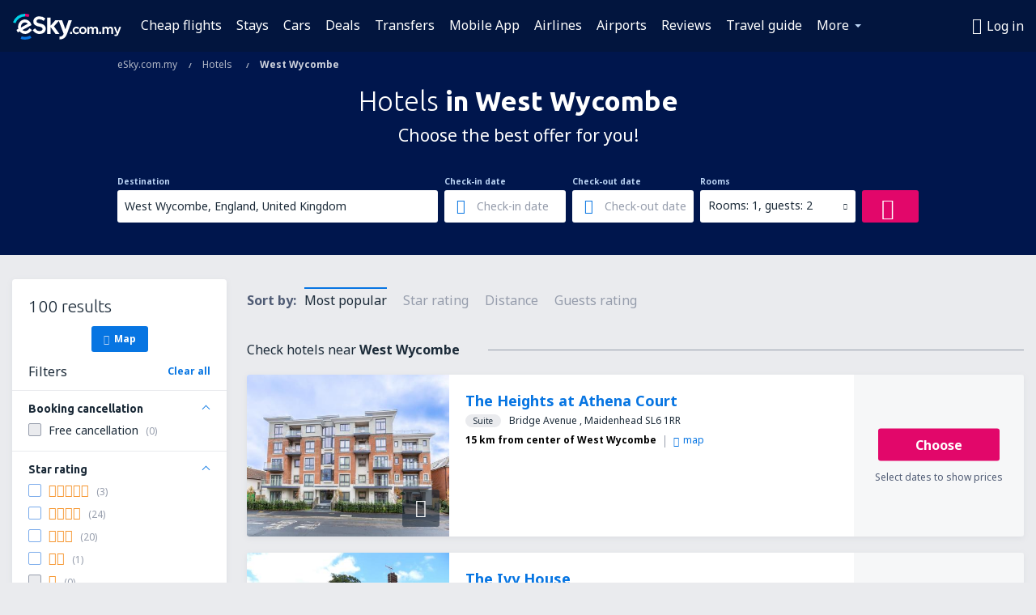

--- FILE ---
content_type: text/html; charset=utf-8
request_url: https://www.google.com/recaptcha/api2/aframe
body_size: 174
content:
<!DOCTYPE HTML><html><head><meta http-equiv="content-type" content="text/html; charset=UTF-8"></head><body><script nonce="y-pZbhhPz-2EffJDEUveVQ">/** Anti-fraud and anti-abuse applications only. See google.com/recaptcha */ try{var clients={'sodar':'https://pagead2.googlesyndication.com/pagead/sodar?'};window.addEventListener("message",function(a){try{if(a.source===window.parent){var b=JSON.parse(a.data);var c=clients[b['id']];if(c){var d=document.createElement('img');d.src=c+b['params']+'&rc='+(localStorage.getItem("rc::a")?sessionStorage.getItem("rc::b"):"");window.document.body.appendChild(d);sessionStorage.setItem("rc::e",parseInt(sessionStorage.getItem("rc::e")||0)+1);localStorage.setItem("rc::h",'1763198106231');}}}catch(b){}});window.parent.postMessage("_grecaptcha_ready", "*");}catch(b){}</script></body></html>

--- FILE ---
content_type: image/svg+xml
request_url: https://www.esky.com.my/_fe/img/illustration-default-user_zone.svg?s=80x80
body_size: 2578
content:
<svg xmlns="http://www.w3.org/2000/svg" width="352" height="208" viewBox="0 0 352 208"><g fill="none" fill-rule="evenodd"><path fill="#0775E2" d="M177.743 103.547c5.777 0 10.46-4.683 10.46-10.46 0-5.776-4.683-10.459-10.46-10.459-5.776 0-10.46 4.683-10.46 10.46 0 5.776 4.684 10.46 10.46 10.46zm6.442 7.906 1.061.44c3.559 1.478 7.457 5.636 8.707 9.285l3.589 10.477c.619 1.806-.469 3.27-2.375 3.27H160.32c-1.93 0-2.993-1.463-2.374-3.27l3.588-10.477c1.25-3.65 5.154-7.809 8.706-9.284l1.061-.441c3.558-1.478 9.332-1.476 12.885 0zm-11.547 3.22-1.062.44c-2.63 1.093-5.818 4.492-6.744 7.195l-3.128 9.131h32.079l-3.128-9.13c-.927-2.705-4.111-6.101-6.746-7.196l-1.061-.44c-2.7-1.121-7.51-1.122-10.21 0m5.105-35.531c7.702 0 13.946 6.244 13.946 13.946s-6.244 13.946-13.946 13.946-13.946-6.244-13.946-13.946 6.244-13.946 13.946-13.946M66.96 151.938l5.809 11q.194.372.226.67l5.873-.436c3.174-.235 6.267 1.993 7.039 5.081l.033.134a2 2 0 0 1 0 .97l-.033.133c-.771 3.084-3.86 5.317-7.039 5.081l-5.873-.436a1.9 1.9 0 0 1-.226.67l-5.81 11a2 2 0 0 1-2.598.886l-2.191-1a2 2 0 0 1-1.124-2.247l2.199-10.03-6.189-.459-3.3 5.28a4.6 4.6 0 0 1-.69.886c-.627.603-1.392.95-2.418.516-.994-.42-1.285-1.172-1.321-2.021a4.7 4.7 0 0 1 .107-1.112l1.526-7.632-1.526-7.632a4.6 4.6 0 0 1-.107-1.117c.039-.854.338-1.612 1.343-2.024 1.02-.418 1.776-.072 2.398.526.246.237.466.528.688.883l3.3 5.28 6.188-.459-2.198-10.03a2 2 0 0 1 1.124-2.247l2.19-1a2 2 0 0 1 2.6.886m-1.643 21.647L63 183.872l2.191 1 5.764-10.888-2.477-.183-3.16-.216zm-13.946-12.869 1.433 7.177a1 1 0 0 1 .208-.021h2.976c.559 0 1.012.463 1.012 1 0 .552-.461 1-1.012 1h-2.976a1 1 0 0 1-.207-.022l-1.41 7.046c-.2.998.034 1.188.525.491l.14-.212 3.94-6.303 23.016 1.705c2.212.163 4.417-1.437 4.95-3.572l.034-.133-.033-.133c-.537-2.148-2.75-3.735-4.95-3.572L56 166.872l-3.94-6.304c-.556-.89-.857-.82-.69.148zm26.922 5.449a1 1 0 0 1 1.414 0 5 5 0 0 1 .625.777c.412.618.668 1.258.668 1.93s-.256 1.311-.668 1.93a5.3 5.3 0 0 1-.625.777 1 1 0 1 1-1.414-1.414 3.4 3.4 0 0 0 .375-.473c.213-.32.332-.617.332-.82 0-.204-.119-.501-.332-.82a3.4 3.4 0 0 0-.375-.473 1 1 0 0 1 0-1.414M65.19 152.872l-2.191 1 2.242 10.304 2.498-.18 3.216-.239zM292.858 46.514l12.515 7.04c1.59.894 2.762 2.909 2.762 4.728v19.99a4 4 0 0 1-4.002 4.005h-27.996a4.01 4.01 0 0 1-4.002-4.005v-19.99c0-1.832 1.163-3.829 2.762-4.728l12.515-7.04c1.574-.885 3.869-.887 5.446 0m-4.466 1.743-12.514 7.04c-.971.546-1.743 1.878-1.743 2.985v19.99c0 1.094.896 2.005 2.002 2.005h27.996a2 2 0 0 0 2.002-2.005v-19.99c0-1.093-.78-2.444-1.743-2.985l-12.514-7.04c-.971-.546-2.523-.541-3.486 0m6.743 10.02a1 1 0 0 1 .993.883l.007.117v16a1 1 0 0 1-1.993.117l-.007-.117v-7.001l-8 .001v7a1 1 0 0 1-.883.993l-.117.007a1 1 0 0 1-.993-.883l-.007-.117v-16a1 1 0 0 1 1.993-.117l.007.117v7l8-.001v-6.999a1 1 0 0 1 .884-.993zM281.264 187.23a2 2 0 0 1-2.02 2h-3.962a2.004 2.004 0 0 1-2.018-2v-18c0-.728.194-1.41.533-1.999h-.536a1.994 1.994 0 0 1-1.997-2c0-1.105.885-2 1.997-2h2.005a2 2 0 0 1 .768.152l.445-2.229c.436-2.181 2.583-3.923 4.802-3.923h15.965c2.214 0 4.369 1.756 4.802 3.923l.445 2.228c.236-.097.495-.151.768-.151h2.005c1.103 0 1.998.887 1.998 2 0 1.104-.886 2-1.998 2h-.532a4 4 0 0 1 .53 1.999v18.001a2 2 0 0 1-2.02 2h-3.962a2.004 2.004 0 0 1-2.018-2v-2h-16zm18-6.002v6.002l4 .002-.001-6.002zm-24 0v6.002h4l-.001-6zm19.333-5.998H283.93l-.034.101c-.35 1.049-1.52 1.899-2.632 1.899h-6v2h3.98c1.116 0 2.02.887 2.02 2v2h.38l.388-2.036c.206-1.079 1.267-1.964 2.369-1.964h9.725c1.095 0 2.162.88 2.369 1.964l.388 2.036h.38v-2c0-1.105.887-2 2.02-2h3.98v-2h-6c-1.112 0-2.283-.85-2.632-1.899zm-.47 6H284.4c-.138 0-.378.199-.404.339l-.317 1.66h11.167l-.317-1.66c-.026-.14-.267-.34-.404-.34zm9.137-9.64-7.363 1.228.627 1.88c.079.236.488.532.735.532h6v-3.64zm-28 0v3.64h6c.248 0 .657-.296.735-.531l.627-1.881zm26.011-4.36h-24.023a1.996 1.996 0 0 0-1.988 1.999v.334l8.018 1.336c1.094.183 1.703 1.165 1.349 2.23l-.034.1h9.333l-.034-.1c-.354-1.065.255-2.047 1.35-2.23l8.018-1.336v-.334c0-1.114-.885-2-1.989-2zm-4.029-8h-15.965c-1.273 0-2.593 1.076-2.841 2.316l-.737 3.684 13.56-.001.005-.199a4 4 0 0 1 7.996.199h1.56l-.737-3.683c-.246-1.23-1.577-2.316-2.84-2.316zm-1.982 4a2 2 0 0 0-2 1.999h4l-.006-.149a2 2 0 0 0-1.994-1.85M88.376 22.4l3.466 2.6h5.334a2 2 0 0 1 1.857 1.257l1.791 4.48 3.552 2.663a2 2 0 0 1 .657 2.343L103.33 40l1.703 4.257a2 2 0 0 1-.657 2.343l-3.552 2.664-1.791 4.479A2 2 0 0 1 97.176 55h-5.334l-3.466 2.6a2 2 0 0 1-2.4 0L82.509 55h-5.333a2 2 0 0 1-1.857-1.257l-1.792-4.48-3.551-2.663a2 2 0 0 1-.657-2.343L71.022 40l-1.703-4.257a2 2 0 0 1 .657-2.343l3.551-2.664 1.792-4.479A2 2 0 0 1 77.176 25h5.333l3.467-2.6a2 2 0 0 1 2.4 0m-1.2 1.6-4 3h-6l-2 5-4 3 2 5-2 5 4 3 2 5h6l4 3 4-3h6l2-5 4-3-2-5 2-5-4-3-2-5h-6zm6 16a4 4 0 1 1 0 8 4 4 0 0 1 0-8m-1.446-6.832a1 1 0 0 1 .337 1.286l-.06.1-8 12a1 1 0 0 1-1.722-1.008l.059-.1 8-12a1 1 0 0 1 1.386-.278M93.176 42a2 2 0 1 0 0 4 2 2 0 0 0 0-4m-12-10a4 4 0 1 1 0 8 4 4 0 0 1 0-8m0 2a2 2 0 1 0 0 4 2 2 0 0 0 0-4"/><path fill="#0775E2" fill-opacity=".2" fill-rule="nonzero" d="M119.345 30.331c2.92 0 5.36 2.05 5.96 4.79h19.6l26.966 26.965a46 46 0 0 1 5.872-.377c15.9 0 29.886 8.187 37.976 20.574l20.59-20.592h9.679a6.101 6.101 0 1 1-.01 3.486h-8.224l-20.19 20.191a45.1 45.1 0 0 1 5.504 21.666c0 13.22-5.66 25.117-14.688 33.402l28.44 28.438h8.305a6.101 6.101 0 1 1-.027 3.488l-9.723-.001-29.66-29.661a45.13 45.13 0 0 1-27.972 9.658c-11.889 0-22.709-4.577-30.793-12.066l-27.755 27.755-13.178.001a6.101 6.101 0 1 1 0-3.488h11.734l26.734-26.734c-7.489-8.084-12.066-18.904-12.066-30.792 0-21.575 15.074-39.628 35.264-44.204L143.46 38.608h-18.413a6.104 6.104 0 0 1-11.804-2.176 6.1 6.1 0 0 1 6.102-6.1zm131.614 137.716a2.615 2.615 0 1 0 0 5.23 2.615 2.615 0 0 0 0-5.23m-150.79-4.358a2.615 2.615 0 1 0 0 5.23 2.615 2.615 0 0 0 0-5.23m77.574-98.493c-23.106 0-41.838 18.731-41.838 41.838s18.732 41.838 41.838 41.838 41.838-18.732 41.838-41.838-18.731-41.838-41.838-41.838m74.088-4.358a2.615 2.615 0 1 0 0 5.23 2.615 2.615 0 0 0 0-5.23m-132.486-27.02a2.615 2.615 0 1 0 0 5.23 2.615 2.615 0 0 0 0-5.23"/><path stroke="#0775E2" stroke-linecap="round" stroke-opacity=".2" stroke-width="4" d="M149.325 56.004c-17.885 9.981-29.98 29.093-29.98 51.03 0 12.084 3.67 23.312 9.957 32.628m96.183 1.012c6.713-9.51 10.657-21.115 10.657-33.64 0-8.731-1.916-17.015-5.35-24.453m-87.237 71.8c13.742 9.91 31.662 13.789 49.303 9.062m22.759-100.869c-11.923-10.138-27.744-15.352-43.973-13.628"/></g></svg>

--- FILE ---
content_type: application/javascript; charset=utf-8
request_url: https://www.esky.com.my/res/b1843/eui/js/common.js
body_size: 40517
content:
!function(e){function t(t){for(var i,a,s=t[0],l=t[1],c=t[2],d=0,p=[];d<s.length;d++)a=s[d],Object.prototype.hasOwnProperty.call(o,a)&&o[a]&&p.push(o[a][0]),o[a]=0;for(i in l)Object.prototype.hasOwnProperty.call(l,i)&&(e[i]=l[i]);for(u&&u(t);p.length;)p.shift()();return r.push.apply(r,c||[]),n()}function n(){for(var e,t=0;t<r.length;t++){for(var n=r[t],i=!0,s=1;s<n.length;s++){var l=n[s];0!==o[l]&&(i=!1)}i&&(r.splice(t--,1),e=a(a.s=n[0]))}return e}var i={},o={47:0},r=[];function a(t){if(i[t])return i[t].exports;var n=i[t]={i:t,l:!1,exports:{}};return e[t].call(n.exports,n,n.exports,a),n.l=!0,n.exports}a.m=e,a.c=i,a.d=function(e,t,n){a.o(e,t)||Object.defineProperty(e,t,{enumerable:!0,get:n})},a.r=function(e){"undefined"!=typeof Symbol&&Symbol.toStringTag&&Object.defineProperty(e,Symbol.toStringTag,{value:"Module"}),Object.defineProperty(e,"__esModule",{value:!0})},a.t=function(e,t){if(1&t&&(e=a(e)),8&t)return e;if(4&t&&"object"==typeof e&&e&&e.__esModule)return e;var n=Object.create(null);if(a.r(n),Object.defineProperty(n,"default",{enumerable:!0,value:e}),2&t&&"string"!=typeof e)for(var i in e)a.d(n,i,function(t){return e[t]}.bind(null,i));return n},a.n=function(e){var t=e&&e.__esModule?function(){return e.default}:function(){return e};return a.d(t,"a",t),t},a.o=function(e,t){return Object.prototype.hasOwnProperty.call(e,t)},a.p="/res/b1843/eui/js/";var s=window.dbr30webackJsonp=window.dbr30webackJsonp||[],l=s.push.bind(s);s.push=t,s=s.slice();for(var c=0;c<s.length;c++)t(s[c]);var u=l;r.push([581,0,2,1,3,4,5,6,7]),n()}({101:function(e,t,n){"use strict";n.r(t),n.d(t,"StoragesManager",(function(){return l})),n.d(t,"StoragesManagerClass",(function(){return s})),n.d(t,"propagateOnStorages",(function(){return c}));var i="localhost"!==window.location.hostname?window.location.hostname.replace(/^(?:(?:www2?\.)?(?:secure\.)?)?(.*)$/,".$1"):"localhost";var o={get:function(e){return localStorage.getItem(e)},save:function(e,t){localStorage.setItem(e,t)},enabled:function(){try{return!!window.localStorage}catch(e){return!1}}},r={get:function(e){return sessionStorage.getItem(e)},save:function(e,t){sessionStorage.setItem(e,t)},enabled:function(){try{return!!window.sessionStorage}catch(e){return!1}}},a={get:function(e){var t,n=(t=e,("; "+document.cookie).split("; "+t+"=").pop().split(";").shift());return n.length>0?n:null},save:function(e,t){!function(e,t,n,i){var o=new Date;o.setTime(o.getTime()+864e5*n),document.cookie=e+"="+t+";expires="+o.toUTCString()+";path=/"+function(e){return e?";domain="+e:""}(i)+";secure"}(e,t,3650,i)},enabled:function(){return!0}},s=function(){function e(e){this.configuredDrivers=e}return e.prototype.propagateOnStorages=function(e){var t=this.getNotEmptyStoregeDrivers(e);0!==t.length?t.length===this.getEnabledStorageDrivers().length&&this.isSavedUniqueValueInDrivers(e)||this.balanceDriversValues(e):console.warn("Warning! You are trying to propagate not existing key")},e.prototype.saveToStorages=function(e,t,n){void 0===n&&(n=!1),this.isNotSavedInAnyDriver(e)||n?this.saveToAllStorages(e,t):(console.warn("Warning! You are trying to save value to existing key, use updateStorages method instead."),this.propagateOnStorages(e))},e.prototype.updateStorages=function(e,t,n){void 0===n&&(n=!1),!this.isNotSavedInAnyDriver(e)||n?this.saveToAllStorages(e,t):console.warn("Warning! Specified Key is not found")},e.prototype.loadValueFromStorages=function(e){return this.isNotSavedInAnyDriver(e)?null:(this.propagateOnStorages(e),this.getValuesListFromStorages(e)[0])},e.prototype.isNotSavedInAnyDriver=function(e){return 0===this.getValuesListFromStorages(e).length},e.prototype.saveToAllStorages=function(e,t){this.getEnabledStorageDrivers().forEach((function(n){return n.save(e,t)}))},e.prototype.getEnabledStorageDrivers=function(){return this.configuredDrivers.filter((function(e){return e.enabled()}))},e.prototype.getNotEmptyStoregeDrivers=function(e){return this.getEnabledStorageDrivers().filter((function(t){return null!==t.get(e)}))},e.prototype.getValuesListFromStorages=function(e){return this.getNotEmptyStoregeDrivers(e).map((function(t){return t.get(e)}))},e.prototype.isSavedUniqueValueInDrivers=function(e){return 1===new Set(this.getValuesListFromStorages(e)).size},e.prototype.balanceDriversValues=function(e){var t=this.getNotEmptyStoregeDrivers(e)[0],n=t.get(e);this.getEnabledStorageDrivers().filter((function(e){return e!==t})).forEach((function(t){return t.save(e,n)}))},e}(),l=new s([o,r,a]);function c(e){l.propagateOnStorages(e)}},12:function(e,t,n){var i,o;i=[n(56)],void 0===(o=function(e){return e}.apply(t,i))||(e.exports=o)},121:function(e,t,n){var i,o;i=[n(122)],void 0===(o=function(e){"use strict";return e}.apply(t,i))||(e.exports=o)},122:function(e,t,n){var i,o,r;!function(a){"use strict";o=[n(0),n(26),n(5),n(9),n(12),n(123),n(124)],void 0===(r="function"==typeof(i=function(e,t,n,i,o,r,a){var s,l={hideTime:6048e5,locale:"",defaultLocale:"en-US",platform:"Other",i18nContext:"flights-splash-screen",urls:{backgroundImage:null,background:"#",download:"#"},colors:{background:null,text:null,buttonBackground:null,buttonText:null}},c=new o;function u(){}u.prototype={on:c.on,emit:c.emit,bindEvents:function(){var t=this;this.$actions.on("click.SplashScreen",(function(){var n=e(this).attr("data-gtm")||!1;"SplashScreenX"!==n&&"SplashScreenDownloadApp"!==n&&"SplashScreenWWW"!==n||t.emit("analytics.SplashScreen",n),t.hide()}))},show:function(){this.enableSplashScreen&&(this.$body.addClass("on-splash"),this.$splashScreen.addClass(this.platform),this.$splashScreen.removeClass("hidden"),this.emit("analytics.SplashScreen","SplashScreen"),this.emit("show.SplashScreen"))},hide:function(){t.cookieSave("splash-screen",1,this.options.hideTime),this.$splashScreen.addClass("hidden"),this.$body.removeClass("on-splash"),this.$actions.off("click.SplashScreen"),this.emit("hide.SplashScreen")},getLocale:function(e){return""===e||-1===r.indexOf(e.toLowerCase())?this.options.defaultLocale.toLowerCase():e.toLowerCase()},init:function(o){var r=t.cookieLoad("splash-screen")||!1,s=this;this.options=e.extend({},l,o),this.enableSplashScreen=!0,this.$body=e("body"),this.platform=this.options.platform.toLowerCase(),this.i18nContext=this.options.i18nContext+".",this.enableSplashScreen=!r&&"other"!==this.platform,this.enableSplashScreen&&a({urls:this.options.urls,isAndroid:"android"===this.platform,locale:this.getLocale(this.options.locale),i18n:{textPromotion:i.translate(this.i18nContext+"Text_promotion"),btnStore:i.translate(this.i18nContext+"Btn_store"),killSplash:i.translate(this.i18nContext+"Kill_splash")}},(function(t,i){t?n.error("Splash Screen template fetch error",t):(s.$splashScreen=e(i),s.$splashScreen.css({backgroundColor:s.options.colors.background,backgroundImage:"url("+s.options.urls.backgroundImage+")"}),s.$splashScreen.find(".dl-btn").css({backgroundColor:s.options.colors.buttonBackground,color:s.options.colors.buttonText}),s.$splashScreen.find(".content .text").css("color",s.options.colors.text),s.$actions=s.$splashScreen.find(".close, .close-link, .dl-btn"),s.$body.append(s.$splashScreen),s.bindEvents(),s.show())}))}},s||(s=new u);return s})?i.apply(t,o):i)||(e.exports=r)}()},123:function(e,t,n){"use strict";n.r(t),t.default='export default "[\\"cs-cz\\", \\"pl-pl\\", \\"ro-ro\\", \\"bg-bg\\", \\"pt-br\\", \\"en-us\\", \\"sk-sk\\", \\"hu-hu\\", \\"tr-tr\\", \\"es-pe\\"]";'},124:function(e,t,n){var i=function(e){var t="";return t+='<div class="splash-screen hidden ',e.isAndroid?t+="android":t+="ios",t+=" "+e.locale+'"><div class="header"><div class="header-logo center"><a href="/"></a></div><a class="close" data-gtm="SplashScreenX" href="javascript: void(0);"><i class="icon-cross2"></i></a></div><div class="splash"><div class="background"><img src="[data-uri]" alt="pixel" /></div><div class="content"><div class="text">'+e.i18n.textPromotion+'</div><div class="phone"></div></div></div><div class="actions"><a class="btn large dl-btn" data-gtm="SplashScreenDownloadApp" href="'+e.urls.download+'">'+e.i18n.btnStore+'</a><a class="btn large close-link" data-gtm="SplashScreenWWW" href="javascript: void(0);">'+e.i18n.killSplash+"</a></div></div>"};i.includes=[],e.exports=new(n(10))(i,"splash-screen")},204:function(e,t,n){var i,o;i=[n(586),n(587),n(590),n(591),n(592)],void 0===(o=function(e,t,n,i,o){"use strict";return{eskyAffiliate:e,eskyConversionTags:t,salesManago:n,ipresso:i,tradeDoubler:o}}.apply(t,i))||(e.exports=o)},205:function(e,t,n){var i,o,r;!function(n){"use strict";o=[],void 0===(r="function"==typeof(i=function(){var e=/[?&]+([^=&]+)=([^&#]*)/gi,t=window.location.href;return{getParams:function(t){var n={};return t.replace(e,(function(e,t,i){n[t]=i})),n},getParam:function(e,n){var i=n||t;return this.getParams(i)[e]||!1}}})?i.apply(t,o):i)||(e.exports=r)}()},206:function(e,t,n){var i,o,r;!function(a){"use strict";o=[n(207),n(208)],void 0===(r="function"==typeof(i=function(e,t){return{HTTPStatus404:e,OutboundLinkClick:t}})?i.apply(t,o):i)||(e.exports=r)}()},207:function(e,t,n){var i,o,r;!function(a){"use strict";o=[n(11)],void 0===(r="function"==typeof(i=function(e){return{dimensions:{ReferrerURL:e.string},measures:{}}})?i.apply(t,o):i)||(e.exports=r)}()},208:function(e,t,n){var i,o,r;!function(a){"use strict";o=[n(11)],void 0===(r="function"==typeof(i=function(e){return{dimensions:{OutboundUrlType:e.string,OutboundUrl:e.string,OutboundAdSlotId:e.string},measures:{}}})?i.apply(t,o):i)||(e.exports=r)}()},29:function(e,t,n){var i,o,r;!function(a){"use strict";o=[n(0)],void 0===(r="function"==typeof(i=function(e){var t={elementsToHide:"",elementsToRemove:"",button:"",hook:"",selectors:{btnDisabled:"btn-disabled",loaderClass:"css-loader mini"},place:"append",keepWidth:!1};function n(n){this.options=e.extend(!0,{},t,n),this.isActive=!1,this.$button=e(this.options.button),this.setHookElement(),this.$elementsToHide=e(this.options.elementsToHide),this.$loader=null}return n.prototype={constructor:n,showLoader:function(){this.isActive=!0,this.$loader=e("<span />",{class:this.options.selectors.loaderClass});var t=e(this.options.elementsToRemove);this.options.keepWidth&&this.$hook.css("width",this.$hook.width()),this.$elementsToHide.length&&this.$elementsToHide.hide(),t.length&&t.remove(),this.$button.length&&(this.$button.addClass(this.options.selectors.btnDisabled),this.$button.is("button, submit")&&this.$button.prop("disabled",!0)),this.$hook[this.options.place](this.$loader)},hideLoader:function(){this.isActive=!1,this.options.keepWidth&&this.$hook.css("width",""),this.$elementsToHide.length&&this.$elementsToHide.show(),this.$button.length&&(this.$button.removeClass(this.options.selectors.btnDisabled),this.$button.is("button, submit")&&this.$button.prop("disabled",!1)),null!==this.$loader&&this.$hook.parent().find(this.getLoaderSelector()).remove()},setHookElement:function(){0===this.options.hook.length&&this.options.button.length?this.$hook=this.$button:this.$hook=e(this.options.hook)},getLoaderSelector:function(){return"."+this.options.selectors.loaderClass.split(" ").join(".")}},n})?i.apply(t,o):i)||(e.exports=r)}()},35:function(e,t,n){var i,o,r;window,o=[n(0)],void 0===(r="function"==typeof(i=function(e){"use strict";var t="lazyLoadXT",n="lazied",i="load error",o="lazy-hidden",r=document.documentElement||document.body,a={autoInit:!0,selector:"img[data-src]",blankImage:"[data-uri]",throttle:99,forceLoad:void 0===window.onscroll||!!window.operamini||!r.getBoundingClientRect,loadEvent:"pageshow",updateEvent:"load orientationchange resize scroll touchmove focus",forceEvent:"lazyloadall",oninit:{removeClass:"lazy"},onshow:{addClass:o},onload:{removeClass:o,addClass:"lazy-loaded"},onerror:{removeClass:o},checkDuplicates:!0},s={srcAttr:"data-src",edgeX:0,edgeY:0,visibleOnly:!0},l=e(window),c=e.isFunction,u=e.extend,d=e.data||function(t,n){return e(t).data(n)},p=[],h=0,f=0;function g(e,t){return void 0===e[t]?a[t]:e[t]}function v(){var e=window.pageYOffset;return void 0===e?r.scrollTop:e}function m(e,t){var n=a["on"+e];n&&(c(n)?n.call(t[0]):(n.addClass&&t.addClass(n.addClass),n.removeClass&&t.removeClass(n.removeClass))),t.trigger("lazy"+e,[t]),k()}function w(t){m(t.type,e(this).off(i,w))}function b(o){if(p.length){o=o||a.forceLoad,h=1/0;var s,l,u=v(),f=window.innerHeight||r.clientHeight,g=window.innerWidth||r.clientWidth;for(s=0,l=p.length;s<l;s++){var b,y=p[s],k=y[0],S=y[t],C=!1,T=o||d(k,n)<0;if(e.contains(r,k)){if(o||!S.visibleOnly||k.offsetWidth||k.offsetHeight){if(!T){var x=k.getBoundingClientRect(),E=S.edgeX,A=S.edgeY;T=(b=x.top+u-A-f)<=u&&x.bottom>-A&&x.left<=g+E&&x.right>-E}if(T){y.on(i,w),m("show",y);var I=S.srcAttr,B=c(I)?I(y):k.getAttribute(I);B&&(k.src=B),C=!0}else b<h&&(h=b)}}else C=!0;C&&(d(k,n,0),p.splice(s--,1),l--)}l||m("complete",e(r))}}function y(){f>1?(f=1,b(),setTimeout(y,a.throttle)):f=0}function k(e){p.length&&(e&&"scroll"===e.type&&e.currentTarget===window&&h>=v()||(f||setTimeout(y,0),f=2))}function S(){l.lazyLoadXT()}function C(){b(!0)}e[t]=u(a,s,e[t]),e.fn[t]=function(i){var o,r=g(i=i||{},"blankImage"),l=g(i,"checkDuplicates"),c=g(i,"scrollContainer"),h=g(i,"show"),f={};for(o in e(c).on("scroll",k),s)f[o]=g(i,o);return this.each((function(o,s){if(s===window)e(a.selector).lazyLoadXT(i);else{var c=l&&d(s,n),g=e(s).data(n,h?-1:1);if(c)return void k();r&&"IMG"===s.tagName&&!s.src&&(s.src=r),g[t]=u({},f),m("init",g),p.push(g),k()}}))},e(document).ready((function(){m("start",l),l.on(a.updateEvent,k).on(a.forceEvent,C),e(document).on(a.updateEvent,k),a.autoInit&&(l.on(a.loadEvent,S),S())}))})?i.apply(t,o):i)||(e.exports=r)},38:function(e,t,n){var i,o;i=[n(46)],void 0===(o=function(e){"use strict";return e}.apply(t,i))||(e.exports=o)},43:function(e,t,n){"use strict";var i,o,r;o=[n(0),n(51)],void 0===(r="function"==typeof(i=function(){var e;"function"!=typeof Object.create&&(e=function(){},Object.create=function(t){if(arguments.length>1)throw Error("Second argument not supported");if(null===t)throw Error("Cannot set a null [[Prototype]]");if("object"!=typeof t)throw TypeError("Argument must be an object");return e.prototype=t,new e})})?i.apply(t,o):i)||(e.exports=r)},44:function(e,t,n){var i,o,r;!function(a){"use strict";o=[n(67)],void 0===(r="function"==typeof(i=function(e){return{transitions:(t=document.createElement("p").style,"transition"in t||"WebkitTransition"in t||"MozTransition"in t||"msTransition"in t||"OTransition"in t),touch:"ontouchstart"in window||window.msMaxTouchPoints>0,passiveListeners:function(){var e=!1;try{var t=Object.defineProperty({},"passive",{get:function(){e=!0}});window.addEventListener("test",null,t)}catch(e){}return e}(),permissionsApi:e.supports(window)};var t})?i.apply(t,o):i)||(e.exports=r)}()},46:function(e,t,n){var i,o,r;!function(a){"use strict";o=[n(0),n(35),n(47)],void 0===(r="function"==typeof(i=function(e){var t={scrollContainer:".wrapper",supportAnimationsEvent:!0,supportTransitionEvent:!0,extendLazyLoadXT:{}},n=e(window),i="transitionend webkitTransitionEnd oTransitionEnd otransitionend MSTransitionEnd",o="webkitAnimationEnd mozAnimationEnd MSAnimationEnd oanimationend animationend";function r(n,r){var a=this;this.options=e.extend({},t,r),this.$selector=e(n),e.lazyLoadXT=e.extend(e.lazyLoadXT,this.options.extendLazyLoadXT),e.lazyLoadXT.scrollContainer=this.options.scrollContainer,this.$scrollContainer=e(e.lazyLoadXT.scrollContainer),this.options.supportTransitionEvent&&this.$scrollContainer.on(i,(function(){a.$scrollContainer.trigger("scroll")})),this.options.supportAnimationsEvent&&this.$scrollContainer.on(o,(function(){a.$scrollContainer.trigger("scroll")})),this.$selector.lazyLoadXT()}return r.prototype={constructor:r,trigger:function(){n.trigger("resize"),(this.options.supportTransitionEvent||this.options.supportAnimationsEvent)&&this.$scrollContainer.trigger("scroll")}},r})?i.apply(t,o):i)||(e.exports=r)}()},47:function(e,t,n){var i,o;i=[n(0),n(35)],void 0===(o=function(e){"use strict";e.lazyLoadXT.bgAttr="data-bg",e.lazyLoadXT.selector+=",["+e.lazyLoadXT.bgAttr+"]",e(document).on("lazyshow",(function(t){var n=e(t.target),i=n.attr(e.lazyLoadXT.bgAttr);i&&n.css("background-image","url('"+i+"')").removeAttr(e.lazyLoadXT.bgAttr).triggerHandler("load")})),e(window).lazyLoadXT()}.apply(t,i))||(e.exports=o)},56:function(e,t,n){var i,o,r;o=[],void 0===(r="function"==typeof(i=function(){"use strict";var e=Array.prototype.slice;function t(){var t={};this.on=function(e,n){for(var i=String(e).split(" "),o=0;o<i.length;o++)(t[i[o]]=t[i[o]]||[]).push(n);return this},this.emit=function(){var n=e.call(arguments),i=n.shift();for(var o in t[i])if(t[i].hasOwnProperty(o))try{t[i][o].apply(null,n)}catch(e){throw Error('Cannot execute observer callback for "'+i+'": '+e.message+", "+e.stack)}return this}}return t})?i.apply(t,o):i)||(e.exports=r)},581:function(e,t,n){e.exports=n(582)},582:function(e,t,n){var i,o;i=[n(6),n(0),n(53),n(5),n(42),n(583),n(585),n(607),n(612),n(614),n(31),n(619),n(14),n(26),n(620),n(621),n(121),n(625),n(628),n(629),n(630),n(631),n(638),n(639),n(38),n(93),n(640),n(206),n(130),n(43),n(641),n(642),n(91),n(119),n(71),n(125),n(204),n(126),n(643)],void 0===(o=function(e,t,n,i,o,r,a,s,l,c,u,d,p,h,f,g,v,m,w,b,y,k,S,C,T,x,E,A){"use strict";var I;if(11===(I=document).documentMode&&void 0===I.createStyleSheet&&(I.createStyleSheet=function(e,t){var n,i=I.createElement("style");return e&&((n=new XMLHttpRequest).onreadystatechange=function(){4===n.readyState&&200===n.status&&((i=I.createElement("link")).setAttribute("rel","stylesheet"),i.setAttribute("href",e))},n.open("GET",e,!1),n.send(null)),t&&(n=I.styleSheets)[t]?(n=n[t].ownerNode).parentNode.insertBefore(i,n):I.querySelector("head").appendChild(i),i.sheet}),!e.config.isWebview){var B=new k;B.headerExists()&&t(window).on("resize.headerResize",(function(){B.resizeHeader()}))}var L=t("#fullRefundBanner");if(null===h.load(w.FullRefundBanner.COOKIE_NAME)?new w.FullRefundBanner(L):L.remove(),e.config.enableSplashScreen){var _=e.config.splashScreen||{},D=e.config.splashScreenDevice||{},M={};e.config.language&&(M={locale:e.config.language}),t.extend(!0,_,D,M),v.init(_),v.on("analytics.SplashScreen",(function(e){var t=[["URL",window.location.href,"String"]];n.push(["logEvent",[e,"FE",t]])})),v.show()}if(e.config.isWebview||S.messageBar(),e.config.enableSmartBanner&&e.config.smartBannerOptions.url&&(!e.config.enableSplashScreen||h.cookieLoad("splash-screen"))&&!e.config.isWebview&&(0===t(S.MESSAGE_BAR_ELEMENT_SELECTOR).length||t(S.MESSAGE_BAR_ELEMENT_SELECTOR).length>0&&t(S.MESSAGE_BAR_ELEMENT_SELECTOR).hasClass("hidden"))){var O=e.config.smartBanner,P=e.config.smartBannerOptions;t.extend(!0,O,P),m.init(O),m.on("analytics.SmartBanner",(function(e){var t=[["URL",window.location.href,"String"]];n.push(["logEvent",[e,"FE",t]])})),m.show()}if(!e.config.isWebview){if(t(".newsletter").length>0){var R=new c.newsletter(".newsletter",{subscribeUrl:e.routes.subscribeUrl}),N=new x({partnerCode:e.config.partner,eApiUrl:e.routes.apiUrl,deviceType:e.config.deviceType});R.on("newsletter-email",(function(e){N.getUserTrackingData(e)}))}new c.countriesList}window.history.navigationMode="compatible",window.opera&&window.opera.version()<13&&t("html").addClass("o12");var U={};e.config.isMultiQSFPresent&&(U.dimensions=[["QSFVersion",e.config.multiQSFDefaultTab,"String"]]),o.sendEnter(U),o.sendExit({}),t((function(){if(e.config.isMobile)p.isIOSOnly()&&p.fixInputBlurOnIOS(),t.fn.customInput=t.noop,t.fn.customScroll=t.noop,t('[name$="[weightCheckedLuggage]"], [name$="[bigCabinLuggage]"]').customSelect({maxHeight:250,scrollConfiguration:!0,accordion:!0}),t("select:not(.not-custom)").customSelect({maxHeight:250,scrollConfiguration:!0,showNative:!0}),r({showNative:!0}),e.config.hasButtonBackToTop&&y.initButtonBackToTop();else{var n=t("input, textarea").placeholder().filter('[data-ui="customInput"]').filter((function(){if(t(this).parent().filter(':not(".custom-input")').length>0)return t(this)}));new u(n),t("select:not(.not-custom)").customSelect({maxHeight:250,scrollConfiguration:!0,showNative:e.config.isMobile}),r({showNative:e.config.isMobile,isSearchSelect:!0}),t(".custom-dropdown").dropdowns()}})),e.config.enableUserZone&&new a({insertIn:"header .user-zone-header",triggerEventOnRender:"resize.headerResize"}),e.config.isCookieInfoEnabled&&!e.config.isWebview&&"undefined"==typeof externalFooter&&new s,new l,e.config.isWebsiteInfoShow&&new d,f.manageUserZoneCookies();var $;($=new URLSearchParams(window.location.search).get("gclid"))&&h.save("esky_GCLID",$,null),new T(".lazy"),b(),p.pmsDefaultCallback(),C.devicePrint(),ibeConfig.userEnvironmentDataLayer.Device.ScreenResolutionHeight=window.screen.height,ibeConfig.userEnvironmentDataLayer.Device.ScreenResolutionWidth=window.screen.width;var z={device_type:ibeConfig.deviceType,operating_system_type:ibeConfig.operatingSystemType};dataLayer.push(Object.assign({},ibeConfig.userEnvironmentDataLayer,ibeConfig.websiteDataLayer,z,g.getAllData())),o.appendEvents("app",A);var F=document.getElementsByClassName("ad-slot");function H(e){var t=e.split("."),n=t[t.length-2],i=t[t.length-1];return"co"===n||"com"===n?t[t.length-3]+"."+n+"."+i:n+"."+i}new E.AdSlotTracker(Array.from(F)).track({slotClickCallback:function(e){o.sendEvent("app","OutboundLinkClick",{OutboundUrlType:"advertisement",OutboundAdSlotId:e})}});var G;function V(e){var t=/(\.dev\.[a-z0-9]+|\.staging|\.local\.trunk)$/.exec(e);return t?t[1]:null}(G=new URLSearchParams(window.location.search).get("adsv"))&&h.save("esky_adsv",G,e.config.eskyAdsvCookieLifetime,"."+H(e.config.searchDomain));!function(){var t=window.location.hostname;if(function(e){return e.startsWith("www2.")}(t)){var n="affiliate_id",i="."+H(t.replace(V(t),""))+V(t);e.config.shouldTrackAffiliateOnWWW?h.save(n,e.config.affiliatePartnerId,60*e.config.affiliatePartnerIdCookieLifetime*1e3,i):h.save(n,"",-1,i)}}()}.apply(t,i))||(e.exports=o)},583:function(e,t,n){var i,o;i=[n(0),n(71)],void 0===(o=function(e){"use strict";var t={selectors:{holder:".redirect-list"},showNative:!1,isSearchSelect:!1};return function(n){var i=e.extend({},t,n);e(i.selectors.holder).each((function(){var t=e(this),n=function(t){var n="<select>";t.find("a").each((function(){var t=e(this);n+='<option value="'+t.attr("href")+'"',t.parent().hasClass("selected")&&(n+=' selected="selected"'),n+=">"+this.innerHTML+"</option>"}));var i=e(n+="</select>");return i.get(0).className=t.get(0).className,void 0!==t.attr("id")&&(i.attr("id",t.attr("id")),i.attr("name",t.attr("id"))),i}(t);n.insertAfter(this),t.remove(),n.customSelect({maxHeight:250,scrollConfiguration:!0,showNative:i.showNative,isRedirectSelect:!0,isSearchSelect:i.isSearchSelect})}))}}.apply(t,i))||(e.exports=o)},585:function(e,t,n){var i,o;i=[n(0),n(5),n(6),n(9),n(204),n(93),n(42),n(593),n(606)],void 0===(o=function(e,t,n,i,o,r,a,s,l){"use strict";var c=e("head"),u=e("body"),d=!!/(firefox|chrome)/i.test((window.navigator||{}).userAgent);function p(t){var i=this;this.options=e.extend({},t),this.$container=null,this.$menuContainer=null,this.$signIn=null,this.signInSelector=".user-zone-menu-section",this.signInWithGoogleSelector=".user-zone-google",this.signInWithFacebookSelector=".user-zone-facebook",this.signInWithEmailSelector=".user-zone-email",this.signOutSelector=".user-zone-sign-out",this.sdk=new r({partnerCode:n.config.partner,eApiUrl:n.routes.apiUrl,deviceType:n.config.deviceType}),a.appendEvents("uz",s),0!==e(i.options.insertIn).length&&(this.$loginBox=e("#uz-login-box"),i.bindEvents(),this.sdk.getUserData().then((function(e){e?i.createView(!0,e&&e.hasWallet,e&&e.displayName):i.handleNoUserResponse()})).fail((function(){i.handleNoUserResponse()})))}return p.prototype.createView=function(i,o,r){var a=this;null!==this.$container&&this.$container.length>0&&null!==this.$menuContainer&&(this.$container.remove(),this.$menuContainer.remove()),l({isLoggedIn:i,displayName:r,routes:n.routes,showPriceAlerts:n.config.showPriceAlertsInUz,parentSiteName:n.config.parentSiteName,hasWallet:o},(function(n,o){if(n)return t.error("User-zone header rendering tpl error"+n.message);a.$container=e(o),a.$signIn=a.$container.find(a.signInSelector),e(a.options.insertIn).html(a.$container),a.options.triggerEventOnRender&&e(window).trigger(a.options.triggerEventOnRender),setTimeout((function(){a.$container.removeClass("invisible")}),10),e(".site-menu").parent().prepend(a.$menuContainer),i||(a.$loginBox.dialog({forceRWD:!0,withMobileNativeScroll:!0}),a.$signIn.on("click",(function(e){e.preventDefault(),a.$loginBox.dialog("open")}))),a.$container.find(".signed-in").on("click.openUserMenu",(function(t){t.preventDefault();var n=a.$container.find("#user-zone-header-menu"),i=t.target;n.toggle(),n.parents(".user-zone-header").toggleClass("opened");var o=e(".userzone-background-overlay");o.length||(o=e('<div class="userzone-background-overlay hide"></div>'),e("#header-top").before(o)),o.toggleClass("hide"),u.on("click.closeUserMenu",(function(e){i===e.target||n.find(e.target).length||(n.hide(0,(function(){u.off("click.closeUserMenu"),n.parents(".user-zone-header").removeClass("opened")})),o.toggleClass("hide"))}))}))}))},p.prototype.iPresso=function(e){e.monitoringPixel&&o.ipresso.saveTrackingId(e.monitoringPixel,!0),e.contactId&&o.ipresso.saveContactId(e.contactId),e.knownContactHash&&o.ipresso.saveKnownContactHash(e.contactHash)},p.prototype.handleNoUserResponse=function(){var e=this;e.createView(!1,!1,null),e.isOneTapVisible()&&d&&(window.onGoogleLibraryLoad=function(){e.hintOneTap()},e.appendGoogle())},p.prototype.handleExternalLoginResponse=function(e){var t=this;e&&(a.sendEvent("uz","UZ_LogIn",{UserZone_LoginMethod:e.method,UserZone_LoginEvent:e.action}),t.$loginBox.dialog("close"),t.createView(!0,e.hasWallet,e.displayName),e.iPressoData&&t.iPresso(e.iPressoData))},p.prototype.handleExternalLoginError=function(e){t.error(e)},p.prototype.bindEvents=function(){var t=this;e(document).on("click",t.signInWithEmailSelector,(function(e){e.preventDefault(),e.stopPropagation();var t=window.location.pathname+window.location.search;"/"!==window.location.pathname[0]&&(t="/"+t),window.location.href=n.routes.userZoneLoginUser+"?redirect="+btoa(t)})),e(document).on("click",t.signInWithFacebookSelector,(function(e){e.preventDefault(),e.stopPropagation(),t.sdk.signInWith("Facebook").then((function(e){t.handleExternalLoginResponse(e)})).catch(t.handleExternalLoginError)})),e(document).on("click",t.signInWithGoogleSelector,(function(e){e.preventDefault(),e.stopPropagation(),t.sdk.signInWith("Google").then((function(e){t.handleExternalLoginResponse(e)})).catch(t.handleExternalLoginError)})),e(document).on("click",t.signOutSelector,(function(n){n.preventDefault(),n.stopPropagation(),e(".user-zone-header").removeClass("opened").fadeOut("fast").fadeIn("fast"),t.sdk.logoutUser().then((function(){a.sendEvent("uz","UZ_LogOut"),t.createView(!1,!1,null)}))}))},p.prototype.appendGoogle=function(){var t=e("<script />");t.attr("src","https://accounts.google.com/gsi/client"),c.append(t)},p.prototype.hintOneTap=function(){var e=this;google.accounts.id.initialize({client_id:n.config.googleId,callback:function(t){e.sdk.googleOneTapHint(t.credential).then((function(t){e.handleExternalLoginResponse(t)})).fail(e.handleExternalLoginError)}}),google.accounts.id.prompt((function(e){if(-1===["user_cancel","auto_cancel","issuing_failed","unknown_reason","unregistered_origin","secure_http_required","opt_out_or_no_session","missing_client_id","invalid_client","browser_not_supported"].indexOf(e.l))return t.error(e)}))},p.prototype.isOneTapVisible=function(){return!(!n.config.userZoneOneTap.enabled||!n.config.isExternalLoginEnabled)},p}.apply(t,i))||(e.exports=o)},586:function(e,t,n){var i,o,r;!function(a){"use strict";o=[n(26),n(205)],void 0===(r="function"==typeof(i=function(e,t){var n={NAME:"esky_aff",TIME:2592e6},i={source:{p100:"Google Display",p101:"Google Rem"},utm_source:{p1:"zanox",p12:"netaffiliation",p_16:"vizury",p17:"mundi",p_18:"Sociomantic",p21:"zanox",p36:"netaffiliation",p41:"2leva",p43:"zanox",p51:"zanox",p61:"Svejo",p_71:"YD",p_75:"Triggit",pp:"TradeDoubler",twitter:"Twitter",fb:"Facebook",g1:"G+",newsletter:"Newsletter"}},o={"google.":"Google Search","yahoo.":"Yahoo Search","bing.com":"Bing Search","szukaj.wp.pl":"WP Search","szukaj.onet.pl":"Onet.pl Search","szukaj.gazeta.pl":"Gazeta.pl Search"};function r(){this.value=null;var e=this.getReferrer(document.referrer);e&&(this.value=this.getReferrerSearchName(e));var n=t.getParam("source");!this.value&&n&&(this.value=this.getProgramName("source",n));var i=t.getParam("utm_source");!this.value&&i&&(this.value=this.getProgramName("utm_source",i)),this.value&&this.saveCookie(this.value)}return r.prototype={constructor:r,getReferrer:function(e){return String(e)||!1},getReferrerSearchName:function(e){for(var t in o)if(o.hasOwnProperty(t)&&e.match(new RegExp(t,"gi")))return o[t];return!1},getProgramName:function(e,t){return i[e][t.toLowerCase()]||!1},saveCookie:function(t){e.cookieSave(n.NAME,t,n.TIME)},getCookie:function(){return e.cookieLoad(n.NAME)||null}},new r})?i.apply(t,o):i)||(e.exports=r)}()},587:function(e,t,n){var i,o,r;!function(a){"use strict";o=[n(26),n(588),n(205)],void 0===(r="function"==typeof(i=function(e,t,n){var i="ctags",o="esky_ctags",r="1d";function a(){var e=n.getParam(i),o=[];null!==this.getValue()&&(o=this.getValue().split("|"));var r=t.prepareData(e,o);""!==r&&this.save(r)}return a.prototype={constructor:a,save:function(t){e.save(o,t,r)},getValue:function(){return e.load(o)||null}},new a})?i.apply(t,o):i)||(e.exports=r)}()},588:function(e,t,n){var i,o;i=[n(589)],void 0===(o=function(e){"use strict";return e}.apply(t,i))||(e.exports=o)},589:function(e,t,n){var i,o,r;!function(n){"use strict";o=[],void 0===(r="function"==typeof(i=function(){var e="^([a-z0-9_-]+):[a-z0-9_-]+$";function t(){}return t.prototype={constructor:t,prepareData:function(e,t){return this.convertData(e,t)},convertData:function(e,t){var n=this.validate(t),i=[];e&&(i=decodeURIComponent(e).split("|")),i=this.validate(i);var o=n.concat(i.filter((function(e){return n.indexOf(e)<0}))),r=this.convertToObj(o),a=this.removeDuplicates(r,"name"),s=(a=this.convertToStr(a)).join("|");return s=decodeURIComponent(s)},validate:function(t){var n=[],i=new RegExp(e,"i");for(var o in t)i.test(t[o])&&n.push(t[o]);return n},convertToObj:function(e){var t=[];return e.forEach((function(e){var n=e.substr(0,e.indexOf(":")),i=e.substr(e.indexOf(":")+1);t.push({name:n,value:i})})),t},convertToStr:function(e){var t=[];for(var n in e)if(e.hasOwnProperty(n)){var i=e[n].name+":"+e[n].value;t.push(i)}return t},removeDuplicates:function(e,t){var n=[],i={};for(var o in e)e.hasOwnProperty(o)&&(i[e[o][t]]=e[o]);for(var r in i)i.hasOwnProperty(r)&&n.push(i[r]);return n}},new t})?i.apply(t,o):i)||(e.exports=r)}()},590:function(e,t,n){var i,o,r;!function(a){"use strict";o=[n(26)],void 0===(r="function"==typeof(i=function(e){var t=31536e7;function n(){this.name="smclient",this.expire=t}return n.prototype={save:function(t){e.cookieSave(this.name,t,this.expire)},getCookieValue:function(){return e.cookieLoad(this.name)}},new n})?i.apply(t,o):i)||(e.exports=r)}()},591:function(e,t,n){var i,o,r;!function(a){"use strict";o=[n(0),n(26),n(5),n(6)],void 0===(r="function"==typeof(i=function(e,t,n,i){var o="0",r="10y",a="qa-ipresso-pixel",s={tracking:"ipressopixel",contactId:"ipressoContactId",unknownContactHash:"ipressoHashContactAnonymous",knownContactHash:"ipressoHashContactIdentified"};function l(){this.expire=r;var e=t.load(s.tracking);"string"==typeof e&&this.injectTrackingPixel(e)}return l.prototype={constructor:l,saveTrackingId:function(e,n){t.save(s.tracking,e,this.expire),n&&this.injectTrackingPixel(e)},saveContactId:function(e){t.save(s.contactId,e,this.expire)},saveKnownContactHash:function(e){t.save(s.knownContactHash,e,this.expire)},getTrackingId:function(){return t.load(s.tracking)},getContactId:function(){return t.load(s.contactId)},getKnownContactHash:function(){return t.load(s.knownContactHash)},getContactHash:function(){var e,t=!1;return this.isIPressoAPILoaded()?((e=window.__ipGetId())===o&&(t=!0,e=window.__ipGetIdAn()),{isUnknown:t,hash:e}):n.error("iPresso API is not loaded yet.")},saveContactHash:function(){var n,o=e.Deferred().done((function(e){var n=e.isUnknown?s.unknownContactHash:s.knownContactHash;t.save(n,e.hash),t.setRemoteCookies(i.routes("setAnalytics"),[n])}));this.isIPressoAPILoaded()?o.resolveWith(this,[this.getContactHash()]):n=setInterval(function(){this.isIPressoAPILoaded()&&(clearInterval(n),o.resolveWith(this,[this.getContactHash()]))}.bind(this),500)},injectTrackingPixel:function(e){var t=document.createElement("img");t.setAttribute("src",e),t.setAttribute("class",a),document.body.appendChild(t)},isIPressoAPILoaded:function(){return"function"==typeof __ipGetId&&"function"==typeof __ipGetIdAn}},new l})?i.apply(t,o):i)||(e.exports=r)}()},592:function(e,t,n){var i,o,r;!function(a){"use strict";o=[n(26),n(205)],void 0===(r="function"==typeof(i=function(e,t){var n={NAME:"TradeDoubler",TIME:2592e6},i=/[0-9a-zA-Z]+/g;function o(){this.value=null;var e=t.getParam("tduid");e&&(this.value=this.getMatchValue(e)),this.value&&this.saveCookie(this.value)}return o.prototype={constructor:o,getMatchValue:function(e){return decodeURI(e).match(i).join("")},saveCookie:function(t){e.cookieSave(n.NAME,t,n.TIME)},getCookie:function(){return e.cookieLoad(n.NAME)||null}},new o})?i.apply(t,o):i)||(e.exports=r)}()},593:function(e,t,n){var i,o,r;!function(a){"use strict";o=[n(594),n(595),n(596),n(597),n(598),n(599),n(600),n(601),n(602),n(603),n(604),n(605)],void 0===(r="function"==typeof(i=function(e,t,n,i,o,r,a,s,l,c,u,d){return{UZ_Enter:e,UZ_Exit:t,UZ_Register:n,UZ_LogIn:i,UZ_LogOut:o,UZ_Bookings:r,UZ_BookingDetails:a,UZ_BookingCancellation:s,UZ_PaxData_Enter:l,UZ_PaxData_Edit:c,UZ_UserDetails_Enter:u,UZ_UserDetails_Edit:d}})?i.apply(t,o):i)||(e.exports=r)}()},594:function(e,t,n){var i,o,r;!function(n){"use strict";o=[],void 0===(r="function"==typeof(i=function(){return{dimensions:{},measures:{}}})?i.apply(t,o):i)||(e.exports=r)}()},595:function(e,t,n){var i,o,r;!function(n){"use strict";o=[],void 0===(r="function"==typeof(i=function(){return{dimensions:{},measures:{}}})?i.apply(t,o):i)||(e.exports=r)}()},596:function(e,t,n){var i,o,r;!function(a){"use strict";o=[n(11)],void 0===(r="function"==typeof(i=function(e){return{dimensions:{UserZoneID:e.string,ReferrerUrl:e.string},measures:{}}})?i.apply(t,o):i)||(e.exports=r)}()},597:function(e,t,n){var i,o,r;!function(a){"use strict";o=[n(11)],void 0===(r="function"==typeof(i=function(e){return{dimensions:{UserZone_LoginMethod:e.string,UserZone_LoginEvent:e.string},measures:{}}})?i.apply(t,o):i)||(e.exports=r)}()},598:function(e,t,n){var i,o,r;!function(n){"use strict";o=[],void 0===(r="function"==typeof(i=function(){return{dimensions:{},measures:{}}})?i.apply(t,o):i)||(e.exports=r)}()},599:function(e,t,n){var i,o,r;!function(n){"use strict";o=[],void 0===(r="function"==typeof(i=function(){return{dimensions:{},measures:{}}})?i.apply(t,o):i)||(e.exports=r)}()},600:function(e,t,n){var i,o,r;!function(n){"use strict";o=[],void 0===(r="function"==typeof(i=function(){return{dimensions:{},measures:{}}})?i.apply(t,o):i)||(e.exports=r)}()},601:function(e,t,n){var i,o,r;!function(a){"use strict";o=[n(11)],void 0===(r="function"==typeof(i=function(e){return{dimensions:{UserZone_ProductCancelled:e.string,UserZone_IsCancellationFree:e.boolean},measures:{}}})?i.apply(t,o):i)||(e.exports=r)}()},602:function(e,t,n){var i,o,r;!function(n){"use strict";o=[],void 0===(r="function"==typeof(i=function(){return{dimensions:{},measures:{}}})?i.apply(t,o):i)||(e.exports=r)}()},603:function(e,t,n){var i,o,r;!function(n){"use strict";o=[],void 0===(r="function"==typeof(i=function(){return{dimensions:{},measures:{}}})?i.apply(t,o):i)||(e.exports=r)}()},604:function(e,t,n){var i,o,r;!function(n){"use strict";o=[],void 0===(r="function"==typeof(i=function(){return{dimensions:{},measures:{}}})?i.apply(t,o):i)||(e.exports=r)}()},605:function(e,t,n){var i,o,r;!function(a){"use strict";o=[n(11)],void 0===(r="function"==typeof(i=function(e){return{dimensions:{UserData:e.string},measures:{}}})?i.apply(t,o):i)||(e.exports=r)}()},606:function(e,t,n){var i=function(e){var t=this,n="";return n+='<div class="user-zone-header-content invisible"><p class="user-zone-menu-section',e.isLoggedIn&&(n+=" signed-in"),n+='"><i class="icon ',e.isLoggedIn?n+="icon-eui_user_logged_in":n+="icon-eui_user_sign_in",n+='"data-content-id="user-zone-login-header"></i><span class="hide-small label">',e.isLoggedIn||(n+='<span class="account-title">'+t.t("user-zone-header.Sign_in")+"</span>"),e.isLoggedIn&&(n+='<span class="account-title">',e.displayName?n+=e.displayName:n+=t.t("user-zone-header.My_account"),n+='</span><i class="icon icon-eui_arrow_down"></i>'),n+="</span></p>",e.isLoggedIn&&(n+='<div style="display: none" class="dropdown wrapper user-zone-links" id="user-zone-header-menu"><span class="triangle-shadow hide-medium"></span><div class="user-zone-menu-links"><ul><li class="user-zone-links-item"><a href="'+e.routes.userZoneMyBookings+'" class="user-zone-link">'+t.t("user-zone-header.My_bookings")+"</a></li>",e.hasWallet&&(n+='<li class="user-zone-links-item"><a href="'+e.routes.userZoneWallet+'" class="user-zone-link">'+t.t("user-zone-header.Wallet",{parentSiteName:e.parentSiteName})+"</a></li>"),n+='<li class="user-zone-links-item"><a href="'+e.routes.userZoneCoTravelers+'" class="user-zone-link">'+t.t("user-zone-header.Co_travelers")+'</a></li><li class="user-zone-links-item"><a href="'+e.routes.userZonePayerData+'" class="user-zone-link">'+t.t("user-zone-header.Payer_data_contact")+"</a></li>","true"===e.showPriceAlerts&&(n+='<li class="user-zone-links-item"><a href="'+e.routes.userZonePriceAlerts+'" class="user-zone-link">'+t.t("user-zone-header.Price_alerts")+"</a></li>"),n+='<li class="user-zone-links-item"><a href="'+e.routes.userZoneSettings+'" class="user-zone-link">'+t.t("user-zone-header.Account_settings")+'</a></li><li class="user-zone-links-item"><a href="'+e.routes.userZoneLogoutUser+'" class="user-zone-link user-zone-sign-out">'+t.t("user-zone-header.Logout")+"</a></li></ul></div></div>"),n+="</div>"};i.includes=[],e.exports=new(n(10))(i,"header")},607:function(e,t,n){var i,o;i=[n(608)],void 0===(o=function(e){"use strict";return e}.apply(t,i))||(e.exports=o)},608:function(e,t,n){var i,o,r;!function(a){"use strict";o=[n(0),n(6),n(9),n(5),n(26),n(609),n(29),n(244)],void 0===(r="function"==typeof(i=function(e,t,n,i,o,r,a,s){var l=31536e6,c="cookie_acceptance",u=t.routes.cookieContentURL+"?modal=1",d="Cookie_info_header",p={description:n.translate("cookie-info.Cookie_info_box"),dialogHeader:n.translate("cookie-info.Cookie_info_header"),dialogClose:n.translate("cookie-info.Cookie_info_close")},h={selectors:{cookieInfoBar:"#cookie-info",cookieDialogOpener:".description .content a",cookieInfoClose:"#cookie-info-close"},classes:{withDialogOpen:"with-opened-dialog",dialogContentClass:"privacy-policy-content"},translationsComponentName:"cookie-info",isStandAlone:!1};function f(t){var n=t?e.extend(!0,{},p,t.translations):p;r(n,(function(t,n){t&&i.error("Cookie info component template error",t),e("body").append(n)})),this.options=e.extend({},h,t),this.isLoaded=!1,this.loader=null,this.dialog=null,this.$cookieInfoBar=e(this.options.selectors.cookieInfoBar),this.$cookieDialogOpener=this.$cookieInfoBar.find(this.options.selectors.cookieDialogOpener),this.$cookieInfoClose=e(this.options.selectors.cookieInfoClose),this.$cookieDialogOpener.attr("href",u).attr("data-dialog-title",d),this.options.isStandAlone||this.toggleCookieBar(),this.bindEvents()}return f.prototype={showDialog:function(t){if(!this.isLoaded){this.isLoaded=!0;var n=this,i=e(t),o=i.attr("href"),r=i.data("dialog-title");this.prepareLoader(i,"after"),this.prepareDialog(r,o,"GET"),this.dialog instanceof s&&this.dialog.events.afterRequest.add((function(){n.loader.hideLoader(),n.isLoaded=!1})),this.loadDialog(o)}},prepareLoader:function(t,n){var o=n;"string"!=typeof o&&(o="after"),t instanceof e?this.loader=new a({elementsToHide:t,hook:t,place:o}):(i.error("_$link is incorrect"),this.loader=null)},prepareDialog:function(o,r,a){var l=o,c=r,u=a,d=this;"string"!=typeof l&&(l="",i.error("_dialogTitle is incorrect")),"string"!=typeof c&&(c="#",i.error("_contentsLink is incorrect")),"string"!=typeof u&&(u="GET");var p=this.options.classes.dialogContentClass;this.dialog=new s({view:{data:{title:n.translate(this.options.translationsComponentName+"."+l,[this.options.siteName||""]),SuccessfulRoute:!t.config.isMobile&&c,contentClass:p}},queryMethod:u,qaClassDialogClose:"qa-dialog-close-"+p,forceRWD:!0}),this.dialog.events.open.add((function(){e(".ajax-dialog."+p).find("table").wrap('<div class="table-responsive"></div>'),this.options.isStandAlone||d.$cookieInfoBar.addClass(d.options.classes.withDialogOpen)})),this.options.isStandAlone||this.dialog.events.close.add((function(){d.$cookieInfoBar.removeClass(d.options.classes.withDialogOpen)}))},loadDialog:function(e){!1!=this.loader instanceof a?(this.loader.showLoader(),this.dialog.load(e)):i.error("this.loader is not instanceof Loader")},toggleCookieBar:function(){null===this.getCookieValue()?this.show():this.hide()},show:function(){this.$cookieInfoBar.removeClass("hidden")},hide:function(){this.$cookieInfoBar.addClass("hidden")},getCookieValue:function(){return o.cookieLoad(c)},saveCookie:function(){o.cookieSave(c,1,l)},bindEvents:function(){var e=this;e.$cookieDialogOpener.on("click",(function(t){t.preventDefault(),e.showDialog(this)})),e.$cookieInfoClose.on("click",(function(t){t.preventDefault(),e.saveCookie(),e.hide()}))}},f})?i.apply(t,o):i)||(e.exports=r)}()},609:function(e,t,n){var i=function(e){var t="";return t+='<div id="cookie-info" class="hidden"><div class="container"><p class="description"><span class="content">'+e.description+'</span><a id="cookie-info-close" href="#">'+e.dialogClose+"</a></p></div></div>"};i.includes=[],e.exports=new(n(10))(i,"cookies-policy-info")},612:function(e,t,n){"use strict";var i,o;i=[n(613)],void 0===(o=function(e){return e}.apply(t,i))||(e.exports=o)},613:function(e,t,n){"use strict";var i,o,r;o=[n(0),n(26),n(6)],void 0===(r="function"==typeof(i=function(e,t,n){var i={classes:{hidden:"hidden",qaPartnerId:"qa-partner-id",qaAgentId:"qa-agent-id",qaRuntimeMode:"qa-runtime-mode",debugBox:"qa-debug-box",extendedInfo:"extended-info"},cookies:{debugMode:{name:"debugMode",value:"debug"},agentId:"agentIdCookie",runtimeMode:"RuntimeMode"},forceDebug:!1};function o(o){this.options=e.extend({},i,o),this.variables=[],this.extendedInfoItemsCount=0,this.partnerClassSuffix="partner-id",this.isDebugEnabled=t.cookieLoad(this.options.cookies.debugMode.name)===this.options.cookies.debugMode.value||this.options.forceDebug,this.runtimeMode=t.cookieLoad(this.options.cookies.runtimeMode)||n.config.runtimeMode,this.readAgentId(),this.isDebugEnabled&&(this.addVar("Partner",n.config.partner,this.partnerClassSuffix,!0),this.addVar("RuntimeMode",this.runtimeMode||"(unknown)",this.options.classes.qaRuntimeMode+" "+this.options.classes.extendedInfo,!1)),this.variables.length>0&&(this.prepareBox(),this.showBox(),this.bindEvents())}return o.prototype={addVar:function(e,t,n,i){var o="string"==typeof n?n:"",r=-1!==o.indexOf(this.options.classes.extendedInfo);this.variables.push({label:e,value:t,qaClass:o,editable:i,extendedInfo:r}),r&&this.extendedInfoItemsCount++},prepareBox:function(){this.$debugBox=e("<div />").attr({id:this.options.classes.debugBox});for(var t=0;t<this.variables.length;t++){var n=this.variables[t].qaClass+(this.variables[t].editable?" editable":"")+(this.variables[t].extendedInfo?" hidden":"");this.$debugBox.append(e('<p class="'+n+'">'+this.variables[t].label+': <span class="qa-'+this.variables[t].qaClass+'">'+this.variables[t].value+"</span></p>"))}this.extendedInfoItemsCount&&this.$debugBox.append(e('<a class="more" title="Show extended information">&#9660;</a>')),this.$debugBox.appendTo("body")},readAgentId:function(){var e=t.cookieLoad(this.options.cookies.agentId);this.isDebugEnabled&&this.addVar("Agent ID",e,"agent-id",!0)},showBox:function(){this.$debugBox.removeClass(this.options.classes.hidden)},hideBox:function(){this.$debugBox.addClass(this.options.classes.hidden)},bindEvents:function(){var n=this.$debugBox.find(".editable span"),i=this;n.on("click",(function(){var n=e(this),o='<form class="debug-form"><input type="text"><button type="submit" class="ok">OK</button><button type="button" class="cancel">Cancel</button></form>',r=n.parent();n.addClass(i.options.classes.hidden).after(o),r.find("form").on("submit",(function(e){e.preventDefault();var o=r.find("input").val();n.hasClass(i.options.classes.qaPartnerId)?window.location.href=i.preparePartnerUrl(o):n.hasClass(i.options.classes.qaAgentId)&&o.length>1&&o.length<4&&(t.cookieSave(i.options.cookies.agentId,o),location.reload())})),r.find(".cancel").one("click",(function(){n.removeClass(i.options.classes.hidden),r.find(".debug-form").remove()}))})),this.$debugBox.find("a.more").on("click",(function(){i.$debugBox.find("."+i.options.classes.extendedInfo).removeClass(i.options.classes.hidden),i.$debugBox.find("a.more").remove()}))},preparePartnerUrl:function(e){var t=window.location.href,n="partner_id="+e,i=-1!==t.indexOf("?")?"&":"?";return-1!==t.indexOf("partner_id")?t=t.replace(/partner_id=\w*[^&]/,n):t+=i+n,t}},o})?i.apply(t,o):i)||(e.exports=r)},614:function(e,t,n){var i,o,r;!function(a){"use strict";o=[n(0),n(615),n(616),n(617)],void 0===(r="function"==typeof(i=function(e,t,n,i){return{newsletter:t,countriesList:i}})?i.apply(t,o):i)||(e.exports=r)}()},615:function(e,t,n){var i,o;i=[n(0),n(6),n(5),n(37),n(9),n(204),n(12)],void 0===(o=function(e,t,n,i,o,r,a){"use strict";var s={subscribeUrl:null,holder:null,selectors:{email:"#email",rodo:"#newsletter_rodo",submit:"#submit",back:"#back",startScreen:"#start-screen",finalScreen:"#final-screen",message:".title",modularContent:".newsletter-modular-content"}},l=[{fields:{"#email":{rules:{required:!0,email:!0},messages:{required:o.translate("newsletter.Enter_email"),email:o.translate("newsletter.Enter_valid_email")}}}}];function c(e,t){e.saveEmail((function(t){var n,i=r.salesManago;"already_exists"===t.status?n=o.translate("newsletter.Already_exists"):(n=o.translate("newsletter.Success"),t.data.contactId&&i.save(t.data.contactId)),e.emit("newsletter-email",e.$email.val()),e.$startScreen.addClass("hidden"),e.$finalScreen.removeClass("hidden"),e.$message.text(n)}),t)}function u(n,o){if(void 0===n)throw new Error("Element is undefined");if(void 0===o.subscribeUrl)throw new Error("SubscribeUrl is undefined");var r=this;for(var u in a.call(this),this.options=e.extend(!0,{},s,o),this.$holder=e(n),this.options.selectors)this.options.selectors.hasOwnProperty(u)&&(this["$"+u]=this.$holder.find(this.options.selectors[u]));if(this.$rodo.length>0){l[0].fields=Object.assign(l[0].fields,{"#newsletter_rodo":{rules:{required:!0},decorators:{default:function(e){this.closest(".field").removeClass("error"),e||this.closest(".field").addClass("error")}}}});var d=this.$modularContent.find(".more");if(d.length){var p=e('<i class="icon icon-eui_arrow_down"></i>');p.insertBefore(d);var h=this.$modularContent.find("i.icon");p.on("click",(function(){d.fadeToggle(),h.hasClass("expanded")?h.insertBefore(d):d.append(h),h.toggleClass("expanded")}))}t.config.isMobile&&this.$rodo.addClass("native-checkbox")}var f=new i(this.$holder,l);this.$submit.on("click",(function(e){e.preventDefault(),f.validate(!0),f.isValid()&&(t.config&&t.config.recaptchaVerificationEnabled&&window&&window.grecaptcha?window.grecaptcha.enterprise.ready((function(){window.grecaptcha.enterprise.execute(t.config.recaptchaSiteKey,{action:"LOGIN"}).then((function(e){c(r,e)}))})):c(r))})),this.$back.on("click",(function(e){e.preventDefault(),r.$startScreen.removeClass("hidden"),r.$finalScreen.addClass("hidden"),r.$email.val("")}))}return u.prototype={constructor:u,saveEmail:function(t,i){e.ajax({url:this.options.subscribeUrl,type:"POST",dataType:"json",data:{email:this.$email.val(),recaptchaToken:i}}).always((function(e){"function"==typeof t&&t.call(this,e)})).fail((function(){n.error("Can`t save e-mail")}))}},u}.apply(t,i))||(e.exports=o)},616:function(e,t,n){var i,o;i=[n(0),n(42),n(120)],void 0===(o=function(e,t,n){"use strict";t.appendEvents("hotels",n),e(".hotels-wrapper .hotels-link").on("click",(function(){t.sendEvent("hotels","H_Banner_Click",{BannerLocation:"Footer"})}))}.apply(t,i))||(e.exports=o)},617:function(e,t,n){var i,o;i=[n(0)],void 0===(o=function(e){"use strict";return function(){var t=e("footer .countries-header");0!==t.length&&t.on("click",(function(){e(this).toggleClass("expanded"),e("footer .country-links .row").each((function(){var t=e(this);t.is(":last-child")||t.slideToggle((function(){"none"===t.css("display")&&t.removeAttr("style")}))}))}))}}.apply(t,i))||(e.exports=o)},619:function(e,t,n){var i,o;i=[n(0),n(6),n(26),n(5),n(42)],void 0===(o=function(e,t,n,i,o){"use strict";function r(){!1!==t.config.showNewWebsiteInfoBar&&(window.MouseStats_PausedMicroSurveys=!0,this.$newWebsiteInfo=e("#new-website-info"),this.cookieName="new_website_info",this.cookieNameFromDbr2="new_website_info_from_dbr2",this.microSurveyState=null,this.saveCookie(this.cookieName),n.cookieClean(this.cookieNameFromDbr2),null!==this.getUrlParameter("new")&&this.saveCookie(this.cookieNameFromDbr2),null!==this.getCookieValue(this.cookieNameFromDbr2)&&this.$newWebsiteInfo.find(".left").removeClass("hidden"),null!==this.getCookieValue(this.cookieName)&&(this.$newWebsiteInfo.removeClass("hidden"),i.info("New Website Info Component visible.")),this.bindEvents())}return r.prototype={getUrlParameter:function(e,t){var n=new RegExp("[\\?&]"+e+"=([^&#]*)").exec(t||window.location.href);return null===n?null:n[1]||0},saveCookie:function(e){n.cookieSave(e,1)},getCookieValue:function(e){return n.cookieLoad(e)},bindEvents:function(){var e=this;e.$newWebsiteInfo.find(".leave-feedback").on("click",(function(t){t.preventDefault();try{MouseStatsMicroSurveys.Resume()}catch(e){MouseStats_PausedMicroSurveys=!1,i.warn("MouseStats: Exception was thrown while trying to start micro surveys: "+e)}if(e.microSurveyState=n.cookieLoad("microSurveyState"),"false"===e.microSurveyState)try{MouseStatsMicroSurveys.Toggle()}catch(e){i.warn("MouseStats: Exception was thrown while trying to toggle micro surveys: "+e)}})),e.$newWebsiteInfo.on("click",".go-back",(function(){o.sendEvent(null,"F_NewWebsite_Go_DBR2")})),e.$newWebsiteInfo.on("click",".close",(function(){e.$newWebsiteInfo.find(".bottom-wrapper").addClass("hidden")}))}},r}.apply(t,i))||(e.exports=o)},620:function(e,t,n){var i,o;i=[n(26),n(101)],void 0===(o=function(e,t){"use strict";var n="UserZoneId",i="UserZoneActive",o=e.load(n),r=e.load(i),a=t.StoragesManager.loadValueFromStorages(n),s=t.StoragesManager.loadValueFromStorages(i),l=o&&r,c=a&&s;return{manageUserZoneCookies:function(){l&&(t.StoragesManager.saveToStorages(n,o,!0),t.StoragesManager.saveToStorages(i,r,!0)),!l&&c&&(e.save(n,a,null),e.save(i,s,null))}}}.apply(t,i))||(e.exports=o)},621:function(e,t,n){var i,o;i=[n(622)],void 0===(o=function(e){"use strict";return e}.apply(t,i))||(e.exports=o)},622:function(e,t,n){var i,o,r;!function(a){"use strict";o=[n(623)],void 0===(r="function"==typeof(i=function(e){var t=new e(window.navigator.userAgent).getResult();function n(e){var t=("; "+document.cookie).split("; "+e+"=");if(2===t.length)return t.pop().split(";").shift()}function i(){return{Lang:window.navigator.language,MajorVersion:t.browser.major,Type:t.browser.name}}function o(){return{Brand:t.device.vendor||null,Model:t.device.model||null,ScreenResolutionHeight:window.screen.height,ScreenResolutionWidth:window.screen.width,Type:t.device.type||"desktop"}}function r(){return{Referer:window.document.referrer||null,UserZone:!!n("esky_uz_uuid"),FirstVisitDate:n("firstTimeVisit")||null,UniqueUserId:localStorage.getItem("UniqueUserId")||n("UniqueUserId")||null}}function a(){return{Browser:i(),Device:o(),User:r()}}return{getAllData:a,getBrowserData:i,getDeviceData:o,getUserData:r}})?i.apply(t,o):i)||(e.exports=r)}()},623:function(e,t,n){var i;!function(o,r){"use strict";var a="function",s="undefined",l="object",c="string",u="major",d="model",p="name",h="type",f="vendor",g="version",v="architecture",m="console",w="mobile",b="tablet",y="smarttv",k="wearable",S="embedded",C="Amazon",T="Apple",x="ASUS",E="BlackBerry",A="Firefox",I="Google",B="Huawei",L="LG",_="Microsoft",D="Motorola",M="Opera",O="Samsung",P="Sharp",R="Sony",N="Xiaomi",U="Zebra",$="Facebook",z="Chromium OS",F="Mac OS",H=function(e){for(var t={},n=0;n<e.length;n++)t[e[n].toUpperCase()]=e[n];return t},G=function(e,t){return typeof e===c&&-1!==V(t).indexOf(V(e))},V=function(e){return e.toLowerCase()},W=function(e,t){if(typeof e===c)return e=e.replace(/^\s\s*/,""),typeof t===s?e:e.substring(0,350)},j=function(e,t){for(var n,i,o,s,c,u,d=0;d<t.length&&!c;){var p=t[d],h=t[d+1];for(n=i=0;n<p.length&&!c&&p[n];)if(c=p[n++].exec(e))for(o=0;o<h.length;o++)u=c[++i],typeof(s=h[o])===l&&s.length>0?2===s.length?typeof s[1]==a?this[s[0]]=s[1].call(this,u):this[s[0]]=s[1]:3===s.length?typeof s[1]!==a||s[1].exec&&s[1].test?this[s[0]]=u?u.replace(s[1],s[2]):r:this[s[0]]=u?s[1].call(this,u,s[2]):r:4===s.length&&(this[s[0]]=u?s[3].call(this,u.replace(s[1],s[2])):r):this[s]=u||r;d+=2}},q=function(e,t){for(var n in t)if(typeof t[n]===l&&t[n].length>0){for(var i=0;i<t[n].length;i++)if(G(t[n][i],e))return"?"===n?r:n}else if(G(t[n],e))return"?"===n?r:n;return e},X={ME:"4.90","NT 3.11":"NT3.51","NT 4.0":"NT4.0",2e3:"NT 5.0",XP:["NT 5.1","NT 5.2"],Vista:"NT 6.0",7:"NT 6.1",8:"NT 6.2",8.1:"NT 6.3",10:["NT 6.4","NT 10.0"],RT:"ARM"},Z={browser:[[/\b(?:crmo|crios)\/([\w\.]+)/i],[g,[p,"Chrome"]],[/edg(?:e|ios|a)?\/([\w\.]+)/i],[g,[p,"Edge"]],[/(opera mini)\/([-\w\.]+)/i,/(opera [mobiletab]{3,6})\b.+version\/([-\w\.]+)/i,/(opera)(?:.+version\/|[\/ ]+)([\w\.]+)/i],[p,g],[/opios[\/ ]+([\w\.]+)/i],[g,[p,"Opera Mini"]],[/\bopr\/([\w\.]+)/i],[g,[p,M]],[/(kindle)\/([\w\.]+)/i,/(lunascape|maxthon|netfront|jasmine|blazer)[\/ ]?([\w\.]*)/i,/(avant |iemobile|slim)(?:browser)?[\/ ]?([\w\.]*)/i,/(ba?idubrowser)[\/ ]?([\w\.]+)/i,/(?:ms|\()(ie) ([\w\.]+)/i,/(flock|rockmelt|midori|epiphany|silk|skyfire|bolt|iron|vivaldi|iridium|phantomjs|bowser|quark|qupzilla|falkon|rekonq|puffin|brave|whale(?!.+naver)|qqbrowserlite|qq|duckduckgo)\/([-\w\.]+)/i,/(heytap|ovi)browser\/([\d\.]+)/i,/(weibo)__([\d\.]+)/i],[p,g],[/(?:\buc? ?browser|(?:juc.+)ucweb)[\/ ]?([\w\.]+)/i],[g,[p,"UCBrowser"]],[/microm.+\bqbcore\/([\w\.]+)/i,/\bqbcore\/([\w\.]+).+microm/i],[g,[p,"WeChat(Win) Desktop"]],[/micromessenger\/([\w\.]+)/i],[g,[p,"WeChat"]],[/konqueror\/([\w\.]+)/i],[g,[p,"Konqueror"]],[/trident.+rv[: ]([\w\.]{1,9})\b.+like gecko/i],[g,[p,"IE"]],[/ya(?:search)?browser\/([\w\.]+)/i],[g,[p,"Yandex"]],[/(avast|avg)\/([\w\.]+)/i],[[p,/(.+)/,"$1 Secure Browser"],g],[/\bfocus\/([\w\.]+)/i],[g,[p,"Firefox Focus"]],[/\bopt\/([\w\.]+)/i],[g,[p,"Opera Touch"]],[/coc_coc\w+\/([\w\.]+)/i],[g,[p,"Coc Coc"]],[/dolfin\/([\w\.]+)/i],[g,[p,"Dolphin"]],[/coast\/([\w\.]+)/i],[g,[p,"Opera Coast"]],[/miuibrowser\/([\w\.]+)/i],[g,[p,"MIUI Browser"]],[/fxios\/([-\w\.]+)/i],[g,[p,A]],[/\bqihu|(qi?ho?o?|360)browser/i],[[p,"360 Browser"]],[/(oculus|samsung|sailfish|huawei)browser\/([\w\.]+)/i],[[p,/(.+)/,"$1 Browser"],g],[/(comodo_dragon)\/([\w\.]+)/i],[[p,/_/g," "],g],[/(electron)\/([\w\.]+) safari/i,/(tesla)(?: qtcarbrowser|\/(20\d\d\.[-\w\.]+))/i,/m?(qqbrowser|baiduboxapp|2345Explorer)[\/ ]?([\w\.]+)/i],[p,g],[/(metasr)[\/ ]?([\w\.]+)/i,/(lbbrowser)/i,/\[(linkedin)app\]/i],[p],[/((?:fban\/fbios|fb_iab\/fb4a)(?!.+fbav)|;fbav\/([\w\.]+);)/i],[[p,$],g],[/(kakao(?:talk|story))[\/ ]([\w\.]+)/i,/(naver)\(.*?(\d+\.[\w\.]+).*\)/i,/safari (line)\/([\w\.]+)/i,/\b(line)\/([\w\.]+)\/iab/i,/(chromium|instagram)[\/ ]([-\w\.]+)/i],[p,g],[/\bgsa\/([\w\.]+) .*safari\//i],[g,[p,"GSA"]],[/musical_ly(?:.+app_?version\/|_)([\w\.]+)/i],[g,[p,"TikTok"]],[/headlesschrome(?:\/([\w\.]+)| )/i],[g,[p,"Chrome Headless"]],[/ wv\).+(chrome)\/([\w\.]+)/i],[[p,"Chrome WebView"],g],[/droid.+ version\/([\w\.]+)\b.+(?:mobile safari|safari)/i],[g,[p,"Android Browser"]],[/(chrome|omniweb|arora|[tizenoka]{5} ?browser)\/v?([\w\.]+)/i],[p,g],[/version\/([\w\.\,]+) .*mobile\/\w+ (safari)/i],[g,[p,"Mobile Safari"]],[/version\/([\w(\.|\,)]+) .*(mobile ?safari|safari)/i],[g,p],[/webkit.+?(mobile ?safari|safari)(\/[\w\.]+)/i],[p,[g,q,{"1.0":"/8",1.2:"/1",1.3:"/3","2.0":"/412","2.0.2":"/416","2.0.3":"/417","2.0.4":"/419","?":"/"}]],[/(webkit|khtml)\/([\w\.]+)/i],[p,g],[/(navigator|netscape\d?)\/([-\w\.]+)/i],[[p,"Netscape"],g],[/mobile vr; rv:([\w\.]+)\).+firefox/i],[g,[p,"Firefox Reality"]],[/ekiohf.+(flow)\/([\w\.]+)/i,/(swiftfox)/i,/(icedragon|iceweasel|camino|chimera|fennec|maemo browser|minimo|conkeror|klar)[\/ ]?([\w\.\+]+)/i,/(seamonkey|k-meleon|icecat|iceape|firebird|phoenix|palemoon|basilisk|waterfox)\/([-\w\.]+)$/i,/(firefox)\/([\w\.]+)/i,/(mozilla)\/([\w\.]+) .+rv\:.+gecko\/\d+/i,/(polaris|lynx|dillo|icab|doris|amaya|w3m|netsurf|sleipnir|obigo|mosaic|(?:go|ice|up)[\. ]?browser)[-\/ ]?v?([\w\.]+)/i,/(links) \(([\w\.]+)/i,/panasonic;(viera)/i],[p,g],[/(cobalt)\/([\w\.]+)/i],[p,[g,/master.|lts./,""]]],cpu:[[/(?:(amd|x(?:(?:86|64)[-_])?|wow|win)64)[;\)]/i],[[v,"amd64"]],[/(ia32(?=;))/i],[[v,V]],[/((?:i[346]|x)86)[;\)]/i],[[v,"ia32"]],[/\b(aarch64|arm(v?8e?l?|_?64))\b/i],[[v,"arm64"]],[/\b(arm(?:v[67])?ht?n?[fl]p?)\b/i],[[v,"armhf"]],[/windows (ce|mobile); ppc;/i],[[v,"arm"]],[/((?:ppc|powerpc)(?:64)?)(?: mac|;|\))/i],[[v,/ower/,"",V]],[/(sun4\w)[;\)]/i],[[v,"sparc"]],[/((?:avr32|ia64(?=;))|68k(?=\))|\barm(?=v(?:[1-7]|[5-7]1)l?|;|eabi)|(?=atmel )avr|(?:irix|mips|sparc)(?:64)?\b|pa-risc)/i],[[v,V]]],device:[[/\b(sch-i[89]0\d|shw-m380s|sm-[ptx]\w{2,4}|gt-[pn]\d{2,4}|sgh-t8[56]9|nexus 10)/i],[d,[f,O],[h,b]],[/\b((?:s[cgp]h|gt|sm)-\w+|sc[g-]?[\d]+a?|galaxy nexus)/i,/samsung[- ]([-\w]+)/i,/sec-(sgh\w+)/i],[d,[f,O],[h,w]],[/(?:\/|\()(ip(?:hone|od)[\w, ]*)(?:\/|;)/i],[d,[f,T],[h,w]],[/\((ipad);[-\w\),; ]+apple/i,/applecoremedia\/[\w\.]+ \((ipad)/i,/\b(ipad)\d\d?,\d\d?[;\]].+ios/i],[d,[f,T],[h,b]],[/(macintosh);/i],[d,[f,T]],[/\b(sh-?[altvz]?\d\d[a-ekm]?)/i],[d,[f,P],[h,w]],[/\b((?:ag[rs][23]?|bah2?|sht?|btv)-a?[lw]\d{2})\b(?!.+d\/s)/i],[d,[f,B],[h,b]],[/(?:huawei|honor)([-\w ]+)[;\)]/i,/\b(nexus 6p|\w{2,4}e?-[atu]?[ln][\dx][012359c][adn]?)\b(?!.+d\/s)/i],[d,[f,B],[h,w]],[/\b(poco[\w ]+)(?: bui|\))/i,/\b; (\w+) build\/hm\1/i,/\b(hm[-_ ]?note?[_ ]?(?:\d\w)?) bui/i,/\b(redmi[\-_ ]?(?:note|k)?[\w_ ]+)(?: bui|\))/i,/\b(mi[-_ ]?(?:a\d|one|one[_ ]plus|note lte|max|cc)?[_ ]?(?:\d?\w?)[_ ]?(?:plus|se|lite)?)(?: bui|\))/i],[[d,/_/g," "],[f,N],[h,w]],[/\b(mi[-_ ]?(?:pad)(?:[\w_ ]+))(?: bui|\))/i],[[d,/_/g," "],[f,N],[h,b]],[/; (\w+) bui.+ oppo/i,/\b(cph[12]\d{3}|p(?:af|c[al]|d\w|e[ar])[mt]\d0|x9007|a101op)\b/i],[d,[f,"OPPO"],[h,w]],[/vivo (\w+)(?: bui|\))/i,/\b(v[12]\d{3}\w?[at])(?: bui|;)/i],[d,[f,"Vivo"],[h,w]],[/\b(rmx[12]\d{3})(?: bui|;|\))/i],[d,[f,"Realme"],[h,w]],[/\b(milestone|droid(?:[2-4x]| (?:bionic|x2|pro|razr))?:?( 4g)?)\b[\w ]+build\//i,/\bmot(?:orola)?[- ](\w*)/i,/((?:moto[\w\(\) ]+|xt\d{3,4}|nexus 6)(?= bui|\)))/i],[d,[f,D],[h,w]],[/\b(mz60\d|xoom[2 ]{0,2}) build\//i],[d,[f,D],[h,b]],[/((?=lg)?[vl]k\-?\d{3}) bui| 3\.[-\w; ]{10}lg?-([06cv9]{3,4})/i],[d,[f,L],[h,b]],[/(lm(?:-?f100[nv]?|-[\w\.]+)(?= bui|\))|nexus [45])/i,/\blg[-e;\/ ]+((?!browser|netcast|android tv)\w+)/i,/\blg-?([\d\w]+) bui/i],[d,[f,L],[h,w]],[/(ideatab[-\w ]+)/i,/lenovo ?(s[56]000[-\w]+|tab(?:[\w ]+)|yt[-\d\w]{6}|tb[-\d\w]{6})/i],[d,[f,"Lenovo"],[h,b]],[/(?:maemo|nokia).*(n900|lumia \d+)/i,/nokia[-_ ]?([-\w\.]*)/i],[[d,/_/g," "],[f,"Nokia"],[h,w]],[/(pixel c)\b/i],[d,[f,I],[h,b]],[/droid.+; (pixel[\daxl ]{0,6})(?: bui|\))/i],[d,[f,I],[h,w]],[/droid.+ (a?\d[0-2]{2}so|[c-g]\d{4}|so[-gl]\w+|xq-a\w[4-7][12])(?= bui|\).+chrome\/(?![1-6]{0,1}\d\.))/i],[d,[f,R],[h,w]],[/sony tablet [ps]/i,/\b(?:sony)?sgp\w+(?: bui|\))/i],[[d,"Xperia Tablet"],[f,R],[h,b]],[/ (kb2005|in20[12]5|be20[12][59])\b/i,/(?:one)?(?:plus)? (a\d0\d\d)(?: b|\))/i],[d,[f,"OnePlus"],[h,w]],[/(alexa)webm/i,/(kf[a-z]{2}wi|aeo[c-r]{2})( bui|\))/i,/(kf[a-z]+)( bui|\)).+silk\//i],[d,[f,C],[h,b]],[/((?:sd|kf)[0349hijorstuw]+)( bui|\)).+silk\//i],[[d,/(.+)/g,"Fire Phone $1"],[f,C],[h,w]],[/(playbook);[-\w\),; ]+(rim)/i],[d,f,[h,b]],[/\b((?:bb[a-f]|st[hv])100-\d)/i,/\(bb10; (\w+)/i],[d,[f,E],[h,w]],[/(?:\b|asus_)(transfo[prime ]{4,10} \w+|eeepc|slider \w+|nexus 7|padfone|p00[cj])/i],[d,[f,x],[h,b]],[/ (z[bes]6[027][012][km][ls]|zenfone \d\w?)\b/i],[d,[f,x],[h,w]],[/(nexus 9)/i],[d,[f,"HTC"],[h,b]],[/(htc)[-;_ ]{1,2}([\w ]+(?=\)| bui)|\w+)/i,/(zte)[- ]([\w ]+?)(?: bui|\/|\))/i,/(alcatel|geeksphone|nexian|panasonic(?!(?:;|\.))|sony(?!-bra))[-_ ]?([-\w]*)/i],[f,[d,/_/g," "],[h,w]],[/droid.+; ([ab][1-7]-?[0178a]\d\d?)/i],[d,[f,"Acer"],[h,b]],[/droid.+; (m[1-5] note) bui/i,/\bmz-([-\w]{2,})/i],[d,[f,"Meizu"],[h,w]],[/(blackberry|benq|palm(?=\-)|sonyericsson|acer|asus|dell|meizu|motorola|polytron)[-_ ]?([-\w]*)/i,/(hp) ([\w ]+\w)/i,/(asus)-?(\w+)/i,/(microsoft); (lumia[\w ]+)/i,/(lenovo)[-_ ]?([-\w]+)/i,/(jolla)/i,/(oppo) ?([\w ]+) bui/i],[f,d,[h,w]],[/(kobo)\s(ereader|touch)/i,/(archos) (gamepad2?)/i,/(hp).+(touchpad(?!.+tablet)|tablet)/i,/(kindle)\/([\w\.]+)/i,/(nook)[\w ]+build\/(\w+)/i,/(dell) (strea[kpr\d ]*[\dko])/i,/(le[- ]+pan)[- ]+(\w{1,9}) bui/i,/(trinity)[- ]*(t\d{3}) bui/i,/(gigaset)[- ]+(q\w{1,9}) bui/i,/(vodafone) ([\w ]+)(?:\)| bui)/i],[f,d,[h,b]],[/(surface duo)/i],[d,[f,_],[h,b]],[/droid [\d\.]+; (fp\du?)(?: b|\))/i],[d,[f,"Fairphone"],[h,w]],[/(u304aa)/i],[d,[f,"AT&T"],[h,w]],[/\bsie-(\w*)/i],[d,[f,"Siemens"],[h,w]],[/\b(rct\w+) b/i],[d,[f,"RCA"],[h,b]],[/\b(venue[\d ]{2,7}) b/i],[d,[f,"Dell"],[h,b]],[/\b(q(?:mv|ta)\w+) b/i],[d,[f,"Verizon"],[h,b]],[/\b(?:barnes[& ]+noble |bn[rt])([\w\+ ]*) b/i],[d,[f,"Barnes & Noble"],[h,b]],[/\b(tm\d{3}\w+) b/i],[d,[f,"NuVision"],[h,b]],[/\b(k88) b/i],[d,[f,"ZTE"],[h,b]],[/\b(nx\d{3}j) b/i],[d,[f,"ZTE"],[h,w]],[/\b(gen\d{3}) b.+49h/i],[d,[f,"Swiss"],[h,w]],[/\b(zur\d{3}) b/i],[d,[f,"Swiss"],[h,b]],[/\b((zeki)?tb.*\b) b/i],[d,[f,"Zeki"],[h,b]],[/\b([yr]\d{2}) b/i,/\b(dragon[- ]+touch |dt)(\w{5}) b/i],[[f,"Dragon Touch"],d,[h,b]],[/\b(ns-?\w{0,9}) b/i],[d,[f,"Insignia"],[h,b]],[/\b((nxa|next)-?\w{0,9}) b/i],[d,[f,"NextBook"],[h,b]],[/\b(xtreme\_)?(v(1[045]|2[015]|[3469]0|7[05])) b/i],[[f,"Voice"],d,[h,w]],[/\b(lvtel\-)?(v1[12]) b/i],[[f,"LvTel"],d,[h,w]],[/\b(ph-1) /i],[d,[f,"Essential"],[h,w]],[/\b(v(100md|700na|7011|917g).*\b) b/i],[d,[f,"Envizen"],[h,b]],[/\b(trio[-\w\. ]+) b/i],[d,[f,"MachSpeed"],[h,b]],[/\btu_(1491) b/i],[d,[f,"Rotor"],[h,b]],[/(shield[\w ]+) b/i],[d,[f,"Nvidia"],[h,b]],[/(sprint) (\w+)/i],[f,d,[h,w]],[/(kin\.[onetw]{3})/i],[[d,/\./g," "],[f,_],[h,w]],[/droid.+; (cc6666?|et5[16]|mc[239][23]x?|vc8[03]x?)\)/i],[d,[f,U],[h,b]],[/droid.+; (ec30|ps20|tc[2-8]\d[kx])\)/i],[d,[f,U],[h,w]],[/smart-tv.+(samsung)/i],[f,[h,y]],[/hbbtv.+maple;(\d+)/i],[[d,/^/,"SmartTV"],[f,O],[h,y]],[/(nux; netcast.+smarttv|lg (netcast\.tv-201\d|android tv))/i],[[f,L],[h,y]],[/(apple) ?tv/i],[f,[d,"Apple TV"],[h,y]],[/crkey/i],[[d,"Chromecast"],[f,I],[h,y]],[/droid.+aft(\w)( bui|\))/i],[d,[f,C],[h,y]],[/\(dtv[\);].+(aquos)/i,/(aquos-tv[\w ]+)\)/i],[d,[f,P],[h,y]],[/(bravia[\w ]+)( bui|\))/i],[d,[f,R],[h,y]],[/(mitv-\w{5}) bui/i],[d,[f,N],[h,y]],[/Hbbtv.*(technisat) (.*);/i],[f,d,[h,y]],[/\b(roku)[\dx]*[\)\/]((?:dvp-)?[\d\.]*)/i,/hbbtv\/\d+\.\d+\.\d+ +\([\w\+ ]*; *([\w\d][^;]*);([^;]*)/i],[[f,W],[d,W],[h,y]],[/\b(android tv|smart[- ]?tv|opera tv|tv; rv:)\b/i],[[h,y]],[/(ouya)/i,/(nintendo) ([wids3utch]+)/i],[f,d,[h,m]],[/droid.+; (shield) bui/i],[d,[f,"Nvidia"],[h,m]],[/(playstation [345portablevi]+)/i],[d,[f,R],[h,m]],[/\b(xbox(?: one)?(?!; xbox))[\); ]/i],[d,[f,_],[h,m]],[/((pebble))app/i],[f,d,[h,k]],[/(watch)(?: ?os[,\/]|\d,\d\/)[\d\.]+/i],[d,[f,T],[h,k]],[/droid.+; (glass) \d/i],[d,[f,I],[h,k]],[/droid.+; (wt63?0{2,3})\)/i],[d,[f,U],[h,k]],[/(quest( 2| pro)?)/i],[d,[f,$],[h,k]],[/(tesla)(?: qtcarbrowser|\/[-\w\.]+)/i],[f,[h,S]],[/(aeobc)\b/i],[d,[f,C],[h,S]],[/droid .+?; ([^;]+?)(?: bui|\) applew).+? mobile safari/i],[d,[h,w]],[/droid .+?; ([^;]+?)(?: bui|\) applew).+?(?! mobile) safari/i],[d,[h,b]],[/\b((tablet|tab)[;\/]|focus\/\d(?!.+mobile))/i],[[h,b]],[/(phone|mobile(?:[;\/]| [ \w\/\.]*safari)|pda(?=.+windows ce))/i],[[h,w]],[/(android[-\w\. ]{0,9});.+buil/i],[d,[f,"Generic"]]],engine:[[/windows.+ edge\/([\w\.]+)/i],[g,[p,"EdgeHTML"]],[/webkit\/537\.36.+chrome\/(?!27)([\w\.]+)/i],[g,[p,"Blink"]],[/(presto)\/([\w\.]+)/i,/(webkit|trident|netfront|netsurf|amaya|lynx|w3m|goanna)\/([\w\.]+)/i,/ekioh(flow)\/([\w\.]+)/i,/(khtml|tasman|links)[\/ ]\(?([\w\.]+)/i,/(icab)[\/ ]([23]\.[\d\.]+)/i,/\b(libweb)/i],[p,g],[/rv\:([\w\.]{1,9})\b.+(gecko)/i],[g,p]],os:[[/microsoft (windows) (vista|xp)/i],[p,g],[/(windows) nt 6\.2; (arm)/i,/(windows (?:phone(?: os)?|mobile))[\/ ]?([\d\.\w ]*)/i,/(windows)[\/ ]?([ntce\d\. ]+\w)(?!.+xbox)/i],[p,[g,q,X]],[/(win(?=3|9|n)|win 9x )([nt\d\.]+)/i],[[p,"Windows"],[g,q,X]],[/ip[honead]{2,4}\b(?:.*os ([\w]+) like mac|; opera)/i,/ios;fbsv\/([\d\.]+)/i,/cfnetwork\/.+darwin/i],[[g,/_/g,"."],[p,"iOS"]],[/(mac os x) ?([\w\. ]*)/i,/(macintosh|mac_powerpc\b)(?!.+haiku)/i],[[p,F],[g,/_/g,"."]],[/droid ([\w\.]+)\b.+(android[- ]x86|harmonyos)/i],[g,p],[/(android|webos|qnx|bada|rim tablet os|maemo|meego|sailfish)[-\/ ]?([\w\.]*)/i,/(blackberry)\w*\/([\w\.]*)/i,/(tizen|kaios)[\/ ]([\w\.]+)/i,/\((series40);/i],[p,g],[/\(bb(10);/i],[g,[p,E]],[/(?:symbian ?os|symbos|s60(?=;)|series60)[-\/ ]?([\w\.]*)/i],[g,[p,"Symbian"]],[/mozilla\/[\d\.]+ \((?:mobile|tablet|tv|mobile; [\w ]+); rv:.+ gecko\/([\w\.]+)/i],[g,[p,"Firefox OS"]],[/web0s;.+rt(tv)/i,/\b(?:hp)?wos(?:browser)?\/([\w\.]+)/i],[g,[p,"webOS"]],[/watch(?: ?os[,\/]|\d,\d\/)([\d\.]+)/i],[g,[p,"watchOS"]],[/crkey\/([\d\.]+)/i],[g,[p,"Chromecast"]],[/(cros) [\w]+(?:\)| ([\w\.]+)\b)/i],[[p,z],g],[/panasonic;(viera)/i,/(netrange)mmh/i,/(nettv)\/(\d+\.[\w\.]+)/i,/(nintendo|playstation) ([wids345portablevuch]+)/i,/(xbox); +xbox ([^\);]+)/i,/\b(joli|palm)\b ?(?:os)?\/?([\w\.]*)/i,/(mint)[\/\(\) ]?(\w*)/i,/(mageia|vectorlinux)[; ]/i,/([kxln]?ubuntu|debian|suse|opensuse|gentoo|arch(?= linux)|slackware|fedora|mandriva|centos|pclinuxos|red ?hat|zenwalk|linpus|raspbian|plan 9|minix|risc os|contiki|deepin|manjaro|elementary os|sabayon|linspire)(?: gnu\/linux)?(?: enterprise)?(?:[- ]linux)?(?:-gnu)?[-\/ ]?(?!chrom|package)([-\w\.]*)/i,/(hurd|linux) ?([\w\.]*)/i,/(gnu) ?([\w\.]*)/i,/\b([-frentopcghs]{0,5}bsd|dragonfly)[\/ ]?(?!amd|[ix346]{1,2}86)([\w\.]*)/i,/(haiku) (\w+)/i],[p,g],[/(sunos) ?([\w\.\d]*)/i],[[p,"Solaris"],g],[/((?:open)?solaris)[-\/ ]?([\w\.]*)/i,/(aix) ((\d)(?=\.|\)| )[\w\.])*/i,/\b(beos|os\/2|amigaos|morphos|openvms|fuchsia|hp-ux|serenityos)/i,/(unix) ?([\w\.]*)/i],[p,g]]},K=function(e,t){if(typeof e===l&&(t=e,e=r),!(this instanceof K))return new K(e,t).getResult();var n=typeof o!==s&&o.navigator?o.navigator:r,i=e||(n&&n.userAgent?n.userAgent:""),u=n&&n.userAgentData?n.userAgentData:r,d=t?function(e,t){var n={};for(var i in e)t[i]&&t[i].length%2==0?n[i]=t[i].concat(e[i]):n[i]=e[i];return n}(Z,t):Z,p=n&&n.userAgent==i;return this.getBrowser=function(){var e,t={};return t.name=r,t.version=r,j.call(t,i,d.browser),t.major=typeof(e=t.version)===c?e.replace(/[^\d\.]/g,"").split(".")[0]:r,p&&n&&n.brave&&typeof n.brave.isBrave==a&&(t.name="Brave"),t},this.getCPU=function(){var e={};return e.architecture=r,j.call(e,i,d.cpu),e},this.getDevice=function(){var e={};return e.vendor=r,e.model=r,e.type=r,j.call(e,i,d.device),p&&!e.type&&u&&u.mobile&&(e.type=w),p&&"Macintosh"==e.model&&n&&typeof n.standalone!==s&&n.maxTouchPoints&&n.maxTouchPoints>2&&(e.model="iPad",e.type=b),e},this.getEngine=function(){var e={};return e.name=r,e.version=r,j.call(e,i,d.engine),e},this.getOS=function(){var e={};return e.name=r,e.version=r,j.call(e,i,d.os),p&&!e.name&&u&&"Unknown"!=u.platform&&(e.name=u.platform.replace(/chrome os/i,z).replace(/macos/i,F)),e},this.getResult=function(){return{ua:this.getUA(),browser:this.getBrowser(),engine:this.getEngine(),os:this.getOS(),device:this.getDevice(),cpu:this.getCPU()}},this.getUA=function(){return i},this.setUA=function(e){return i=typeof e===c&&e.length>350?W(e,350):e,this},this.setUA(i),this};K.VERSION="1.0.35",K.BROWSER=H([p,g,u]),K.CPU=H([v]),K.DEVICE=H([d,f,h,m,w,y,b,k,S]),K.ENGINE=K.OS=H([p,g]),typeof t!==s?(typeof e!==s&&e.exports&&(t=e.exports=K),t.UAParser=K):n(624)?(i=function(){return K}.call(t,n,t,e))===r||(e.exports=i):typeof o!==s&&(o.UAParser=K);var Y=typeof o!==s&&(o.jQuery||o.Zepto);if(Y&&!Y.ua){var Q=new K;Y.ua=Q.getResult(),Y.ua.get=function(){return Q.getUA()},Y.ua.set=function(e){Q.setUA(e);var t=Q.getResult();for(var n in t)Y.ua[n]=t[n]}}}("object"==typeof window?window:this)},624:function(e,t){(function(t){e.exports=t}).call(this,{})},625:function(e,t,n){var i,o;i=[n(626)],void 0===(o=function(e){"use strict";return e}.apply(t,i))||(e.exports=o)},626:function(e,t,n){var i,o,r;!function(a){"use strict";o=[n(0),n(5),n(61),n(26),n(9),n(12),n(627)],void 0===(r="function"==typeof(i=function(e,t,n,i,o,r,a){var s,l={hideTime:432e5,cookieName:"smart-banner",platform:"Other",i18nContext:"smart-banner-app",sticked:!0,rating:"4.5",url:null};function c(){r.call(this),this.isEnabled=!0,this.$body=e("body")}c.prototype={hide:function(){i.cookieSave(this.options.cookieName,1,this.options.hideTime),this.$smartBanner.addClass("hidden"),this.$smartBanner.off("click.SmartBanner"),this.emit("hide.SmartBanner"),this.options.sticked&&this.$body.removeClass("on-smart-banner").removeAttr("style"),e(window).trigger("resize")},show:function(){this.isEnabled&&(this.$smartBanner.removeClass("hidden"),this.emit("analytics.SmartBanner","SmartBanner"),this.emit("show.SmartBanner")),this.isEnabled&&this.options.sticked&&(this.$body.addClass("on-smart-banner"),this.updateBodySpacing())},bindEvents:function(){var t=this;this.$actions.on("click.SmartBanner",(function(){var n=e(this).attr("data-gtm")||!1;"SmartBannerX"!==n&&"SmartBannerDownloadApp"!==n||t.emit("analytics.SmartBanner",n),t.hide()})),this.options.sticked&&e(window).on("resize",(function(){t.updateBodySpacing()}))},init:function(n){this.options=e.extend({},l,n);var r=this,s=i.cookieLoad(this.options.cookieName)||!1;if(this.options.platform=this.options.platform.toLowerCase(),this.isEnabled=!s&&"other"!==this.options.platform,this.rating=this.options.rating.trim().split("."),this.isEnabled){var c={appName:this.options.i18nContext+".App_name_"+this.options.platform,description:this.options.i18nContext+".Description_"+this.options.platform,btnInstall:this.options.i18nContext+".Btn_install_short_"+this.options.platform};a({url:this.options.url,isAndroid:"android"===this.options.platform,sticked:this.options.sticked,rating:this.rating,i18n:{appName:o.translate(c.appName),description:o.translate(c.description),btnInstall:o.translate(c.btnInstall)}},(function(n,i){n?t.error("Smart banner template error",n):(r.$smartBanner=e(i),r.$actions=r.$smartBanner.find(".link.close, .link.install"),r.$body.prepend(r.$smartBanner),r.bindEvents(),r.show())}))}},updateBodySpacing:function(){this.$body.css("padding-top",this.$smartBanner.outerHeight())}},s||(s=new c);return s})?i.apply(t,o):i)||(e.exports=r)}()},627:function(e,t,n){var i=function(e){var t="";return t+='<div class="smart-banner hidden',e.sticked&&(t+=" sticked"),e.isAndroid?t+=" android":t+=" ios",t+='"><a href="javascript:void(0);" class="link close" data-gtm="SmartBannerX"><i class="icon icon-eui_close"></i></a><span class="logo"></span><div class="content"><div><span class="strong">'+e.i18n.appName+'</span><div class="rating">',this.e([0,1,2,3,4],(function(n,i){e.rating[0]>i.index&&(t+='<i class="star-ico icon-hotel-star"></i>'),e.rating[0]-1===i.index&&"5"===e.rating[1]&&(t+='<i class="star-ico icon-star-half"></i>'),e.rating[0]<i.index&&(t+='<i class="star-ico icon-hotel_star"></i>')})),t+='</div></div></div><div class="action"><a href="'+e.url+'" class="link install btn function ghost" data-gtm="SmartBannerDownloadApp">'+e.i18n.btnInstall+"</a></div></div>"};i.includes=[],e.exports=new(n(10))(i,"smart-banner")},628:function(e,t,n){"use strict";n.r(t),n.d(t,"FullRefundBanner",(function(){return a}));var i=n(26),o=".close",r="hidden",a=function(){function e(t){var n=this;this.$element=t,this.$closeBtn=this.$element.find(o),this.$closeBtn.one("click",(function(t){t.preventDefault(),n.$element.remove(),i.save(e.COOKIE_NAME,"1")})),this.$element.removeClass(r)}return e.COOKIE_NAME="fullRefundBannerClosed",e}()},629:function(e,t,n){var i,o;i=[n(26),n(6)],void 0===(o=function(e,t){"use strict";var n="https:"===document.location.protocol?"https://":"http://",i="beacon.riskified.com";function o(){return{userId:e.load("esky_TCSI"),shopDomain:t.config.riskified.domain,enabled:t.config.riskified.enabled}}function r(){var e=o(),t=document.getElementsByTagName("script")[0],r="?shop="+e.shopDomain+"&sid="+e.userId,a=document.createElement("script");a.type="text/javascript",a.async=!0,a.src=n+i+r,t.parentNode.insertBefore(a,t)}return function(){return!!((e=o()).enabled&&e.userId&&e.shopDomain)&&(window.attachEvent?window.attachEvent("onload",r):window.addEventListener("load",r,!1),!0);var e}}.apply(t,i))||(e.exports=o)},630:function(e,t,n){"use strict";n.r(t),n.d(t,"initButtonBackToTop",(function(){return o}));var i=n(0),o=function(){var e="show",t="hide",n="hidden",o="button-back-to-top",r=0,a=0,s=document.createElement("div");[o,"icon-arrow-hide-reveal-content",n].forEach((function(e){s.classList.add(e)})),document.body.appendChild(s);var l=s.classList;window.addEventListener("scroll",(function(){clearTimeout(a),a=setTimeout((function(){l.contains(e)&&(l.remove(e),l.add(t))}),2e3),r>window.scrollY?(l.remove(n),l.contains(t)?(l.remove(t),l.add(e)):l.add(e)):l.add(t),r=window.scrollY})),s.addEventListener("click",(function(){i("html, body").animate({scrollTop:0},600)}))}},631:function(e,t,n){var i,o,r;!function(a){"use strict";o=[n(0),n(14),n(632),n(125)],void 0===(r="function"==typeof(i=function(e,t){var n,i,o="tight",r=e("#infoline-box"),a=e("#infoline-box-mobile"),s=e(".infoline-popup");function l(t){e(window).on("resize",(function(){clearTimeout(i),i=setTimeout((function(){t()}),30)}))}function c(){return!t.isSmallView()&&!t.isMediumView()}function u(){var e=s.closest(".dropdown");c()?n.closest(".custom-rwd-dialog-wrapper").hasClass("open")&&n.dialog("close"):(e.is(":visible")||"block"===e.css("display"))&&r.dropdowns("close")}function d(){var t=this;this.$header=e("#header-top"),this.headerExists()&&(this.$menu=this.$header.find(".main-nav"),this.$headerWrapper=this.$header.find(".header-wrapper"),this.$logoSection=this.$header.find(".logo-section"),this.$headerSideOptions=this.$header.find(".header-side-options"),this.$elementsToPullUp=e(".hero, .search-qsf"),this.$menu.length&&!this.$header.hasClass("partner-header")?(this.resizeHeader(),l((function(){t.resizeHeader()}))):r.length&&l(u))}return r.dropdowns("init"),n=s.clone().removeAttr("data-dropdown-content-id").dialog({cssWidgetClass:"parent-infoline-popup",forceRWD:!0,closable:1}),a.on("click",(function(e){e.preventDefault(),e.stopImmediatePropagation(),n.dialog("open")})),d.prototype={constructor:d,resizeHeader:function(){var e;this.headerExists()&&(u(),c()&&this.hasToSmallTotalWidth()?(this.$header.addClass(o),e=this.$header.outerHeight(),this.isToPullUp(this.$elementsToPullUp)&&this.$elementsToPullUp.css({marginTop:-e,paddingTop:e})):this.$header.hasClass(o)&&(this.isToPullUp(this.$elementsToPullUp)&&this.$elementsToPullUp.css({marginTop:"",paddingTop:""}),this.$header.removeClass(o)))},hasToSmallTotalWidth:function(){var e=5;return this.$logoSection.outerWidth(!0)+this.$menu.outerWidth(!0)+this.$headerSideOptions.outerWidth(!0)>=this.$headerWrapper.width()-e},isToPullUp:function(e){return e.hasClass("hero-under-menu")},headerExists:function(){return!!this.$header.length}},d})?i.apply(t,o):i)||(e.exports=r)}()},632:function(e,t,n){var i,o;i=[n(633)],void 0===(o=function(e){"use strict";return e}.apply(t,i))||(e.exports=o)},633:function(e,t,n){"use strict";var i,o,r;o=[n(0),n(14),n(44),n(125)],void 0===(r="function"==typeof(i=function(e,t,n){var i={trigger:".more-tab",menu:".site-menu",menuHamburgerWrapper:"#hamburger-wrapper",rawSelectors:{show:"show"},withSubmenu:".with-submenu"};function o(t){this.options=e.extend({},i,t),this.$trigger=e(this.options.trigger),this.$menu=e(this.options.menu),this.$menuHamburgerWrapper=e(this.options.menuHamburgerWrapper),this.$withSubmenu=e(this.options.withSubmenu),this.isClickable=!0,this.$body=e("body"),this.$trigger.find(".more").dropdowns(),this.bindEvents()}return o.prototype={bindEvents:function(){var n=this;this.$menuHamburgerWrapper.on("click",(function(e){var t=e.target;n.$body.on("click.closeMenu",(function(e){var i=n.$menu.parent();t===e.target||i.is(e.target)||0!==i.has(e.target).length||n.toggleMobileMenu()})),n.toggleMobileMenu()})),this.$withSubmenu.on("click",(function(i,o){if(t.isSmallView()||t.isMediumView()){i.preventDefault(),i.stopImmediatePropagation();var r=e(this),a=e(this).closest("ul").find(".with-submenu.active");n.isClickable&&(n.isClickable=void 0!==o,this!==a[0]&&a.removeClass("active").next().slideUp(),r.toggleClass("active"),r.next().slideToggle((function(){n.isClickable=!0})))}}))},toggleMobileMenu:function(){var t=e(".menu-background-overlay");this.$menu.parent().toggleClass(this.options.rawSelectors.show),this.$menuHamburgerWrapper.toggleClass(this.options.rawSelectors.show),this.$menuHamburgerWrapper.hasClass(this.options.rawSelectors.show)?(this.$menu.find(".with-submenu-node .with-children.active").parents("li").find(">.with-submenu").trigger("click",["ignoreCanClick"]),this.$menu.find(".active >.with-submenu").trigger("click",["ignoreCanClick"])):(this.$body.off("click.closeMenu"),this.$menu.find(".active.with-submenu").trigger("click",["ignoreCanClick"])),t.length||(t=e('<div class="menu-background-overlay hide"></div>'),e("#header-top").before(t)),t.toggleClass("hide")}},new o})?i.apply(t,o):i)||(e.exports=r)},638:function(e,t,n){"use strict";n.r(t),n.d(t,"MESSAGE_BAR_ELEMENT_SELECTOR",(function(){return s})),n.d(t,"messageBar",(function(){return l}));var i=n(0),o=n(26),r="hidden",a="message-bar-closed",s=".message-bar";function l(){var e=i(s),t=Boolean(e.data("disable-after-close"));t||o.clean(a),0!==e.length&&"1"!==o.load(a)&&(e.removeClass(r),e.find(".icon-close").one("click.closeMessageBar",(function(n){n.preventDefault(),e.addClass(r),t&&o.save(a,"1","1m")})))}},639:function(e,t,n){"use strict";n.r(t),function(e){n.d(t,"DevicePrintClass",(function(){return u})),n.d(t,"devicePrint",(function(){return p}));var i="undefined"!=typeof globalThis?globalThis:"undefined"!=typeof window?window:void 0!==e?e:"undefined"!=typeof self?self:{};var o=function(e,t){return e(t={exports:{}},t.exports),t.exports}((function(e){var t,n;t=i,n=function(){var e=function(e,t){e=[e[0]>>>16,65535&e[0],e[1]>>>16,65535&e[1]],t=[t[0]>>>16,65535&t[0],t[1]>>>16,65535&t[1]];var n=[0,0,0,0];return n[3]+=e[3]+t[3],n[2]+=n[3]>>>16,n[3]&=65535,n[2]+=e[2]+t[2],n[1]+=n[2]>>>16,n[2]&=65535,n[1]+=e[1]+t[1],n[0]+=n[1]>>>16,n[1]&=65535,n[0]+=e[0]+t[0],n[0]&=65535,[n[0]<<16|n[1],n[2]<<16|n[3]]},t=function(e,t){e=[e[0]>>>16,65535&e[0],e[1]>>>16,65535&e[1]],t=[t[0]>>>16,65535&t[0],t[1]>>>16,65535&t[1]];var n=[0,0,0,0];return n[3]+=e[3]*t[3],n[2]+=n[3]>>>16,n[3]&=65535,n[2]+=e[2]*t[3],n[1]+=n[2]>>>16,n[2]&=65535,n[2]+=e[3]*t[2],n[1]+=n[2]>>>16,n[2]&=65535,n[1]+=e[1]*t[3],n[0]+=n[1]>>>16,n[1]&=65535,n[1]+=e[2]*t[2],n[0]+=n[1]>>>16,n[1]&=65535,n[1]+=e[3]*t[1],n[0]+=n[1]>>>16,n[1]&=65535,n[0]+=e[0]*t[3]+e[1]*t[2]+e[2]*t[1]+e[3]*t[0],n[0]&=65535,[n[0]<<16|n[1],n[2]<<16|n[3]]},n=function(e,t){return 32==(t%=64)?[e[1],e[0]]:t<32?[e[0]<<t|e[1]>>>32-t,e[1]<<t|e[0]>>>32-t]:(t-=32,[e[1]<<t|e[0]>>>32-t,e[0]<<t|e[1]>>>32-t])},i=function(e,t){return 0==(t%=64)?e:t<32?[e[0]<<t|e[1]>>>32-t,e[1]<<t]:[e[1]<<t-32,0]},o=function(e,t){return[e[0]^t[0],e[1]^t[1]]},r=function(e){return e=o(e,[0,e[0]>>>1]),e=t(e,[4283543511,3981806797]),e=o(e,[0,e[0]>>>1]),e=t(e,[3301882366,444984403]),e=o(e,[0,e[0]>>>1])},a=function(a,s){s=s||0;for(var l=(a=a||"").length%16,c=a.length-l,u=[0,s],d=[0,s],p=[0,0],h=[0,0],f=[2277735313,289559509],g=[1291169091,658871167],v=0;v<c;v+=16)p=[255&a.charCodeAt(v+4)|(255&a.charCodeAt(v+5))<<8|(255&a.charCodeAt(v+6))<<16|(255&a.charCodeAt(v+7))<<24,255&a.charCodeAt(v)|(255&a.charCodeAt(v+1))<<8|(255&a.charCodeAt(v+2))<<16|(255&a.charCodeAt(v+3))<<24],h=[255&a.charCodeAt(v+12)|(255&a.charCodeAt(v+13))<<8|(255&a.charCodeAt(v+14))<<16|(255&a.charCodeAt(v+15))<<24,255&a.charCodeAt(v+8)|(255&a.charCodeAt(v+9))<<8|(255&a.charCodeAt(v+10))<<16|(255&a.charCodeAt(v+11))<<24],p=t(p,f),p=n(p,31),p=t(p,g),u=o(u,p),u=n(u,27),u=e(u,d),u=e(t(u,[0,5]),[0,1390208809]),h=t(h,g),h=n(h,33),h=t(h,f),d=o(d,h),d=n(d,31),d=e(d,u),d=e(t(d,[0,5]),[0,944331445]);switch(p=[0,0],h=[0,0],l){case 15:h=o(h,i([0,a.charCodeAt(v+14)],48));case 14:h=o(h,i([0,a.charCodeAt(v+13)],40));case 13:h=o(h,i([0,a.charCodeAt(v+12)],32));case 12:h=o(h,i([0,a.charCodeAt(v+11)],24));case 11:h=o(h,i([0,a.charCodeAt(v+10)],16));case 10:h=o(h,i([0,a.charCodeAt(v+9)],8));case 9:h=o(h,[0,a.charCodeAt(v+8)]),h=t(h,g),h=n(h,33),h=t(h,f),d=o(d,h);case 8:p=o(p,i([0,a.charCodeAt(v+7)],56));case 7:p=o(p,i([0,a.charCodeAt(v+6)],48));case 6:p=o(p,i([0,a.charCodeAt(v+5)],40));case 5:p=o(p,i([0,a.charCodeAt(v+4)],32));case 4:p=o(p,i([0,a.charCodeAt(v+3)],24));case 3:p=o(p,i([0,a.charCodeAt(v+2)],16));case 2:p=o(p,i([0,a.charCodeAt(v+1)],8));case 1:p=o(p,[0,a.charCodeAt(v)]),p=t(p,f),p=n(p,31),p=t(p,g),u=o(u,p)}return u=o(u,[0,a.length]),d=o(d,[0,a.length]),u=e(u,d),d=e(d,u),u=r(u),d=r(d),u=e(u,d),d=e(d,u),("00000000"+(u[0]>>>0).toString(16)).slice(-8)+("00000000"+(u[1]>>>0).toString(16)).slice(-8)+("00000000"+(d[0]>>>0).toString(16)).slice(-8)+("00000000"+(d[1]>>>0).toString(16)).slice(-8)},s={preprocessor:null,audio:{timeout:1e3,excludeIOS11:!0},fonts:{swfContainerId:"fingerprintjs2",swfPath:"flash/compiled/FontList.swf",userDefinedFonts:[],extendedJsFonts:!1},screen:{detectScreenOrientation:!0},plugins:{sortPluginsFor:[/palemoon/i],excludeIE:!1},extraComponents:[],excludes:{enumerateDevices:!0,pixelRatio:!0,doNotTrack:!0,fontsFlash:!0},NOT_AVAILABLE:"not available",ERROR:"error",EXCLUDED:"excluded"},l=function(e,t){if(Array.prototype.forEach&&e.forEach===Array.prototype.forEach)e.forEach(t);else if(e.length===+e.length)for(var n=0,i=e.length;n<i;n++)t(e[n],n,e);else for(var o in e)e.hasOwnProperty(o)&&t(e[o],o,e)},c=function(e,t){var n=[];return null==e?n:Array.prototype.map&&e.map===Array.prototype.map?e.map(t):(l(e,(function(e,i,o){n.push(t(e,i,o))})),n)},u=function(){return navigator.mediaDevices&&navigator.mediaDevices.enumerateDevices},d=function(e){var t=[window.screen.width,window.screen.height];return e.screen.detectScreenOrientation&&t.sort().reverse(),t},p=function(e){if(window.screen.availWidth&&window.screen.availHeight){var t=[window.screen.availHeight,window.screen.availWidth];return e.screen.detectScreenOrientation&&t.sort().reverse(),t}return e.NOT_AVAILABLE},h=function(e){if(null==navigator.plugins)return e.NOT_AVAILABLE;for(var t=[],n=0,i=navigator.plugins.length;n<i;n++)navigator.plugins[n]&&t.push(navigator.plugins[n]);return g(e)&&(t=t.sort((function(e,t){return e.name>t.name?1:e.name<t.name?-1:0}))),c(t,(function(e){var t=c(e,(function(e){return[e.type,e.suffixes]}));return[e.name,e.description,t]}))},f=function(e){var t=[];return Object.getOwnPropertyDescriptor&&Object.getOwnPropertyDescriptor(window,"ActiveXObject")||"ActiveXObject"in window?t=c(["AcroPDF.PDF","Adodb.Stream","AgControl.AgControl","DevalVRXCtrl.DevalVRXCtrl.1","MacromediaFlashPaper.MacromediaFlashPaper","Msxml2.DOMDocument","Msxml2.XMLHTTP","PDF.PdfCtrl","QuickTime.QuickTime","QuickTimeCheckObject.QuickTimeCheck.1","RealPlayer","RealPlayer.RealPlayer(tm) ActiveX Control (32-bit)","RealVideo.RealVideo(tm) ActiveX Control (32-bit)","Scripting.Dictionary","SWCtl.SWCtl","Shell.UIHelper","ShockwaveFlash.ShockwaveFlash","Skype.Detection","TDCCtl.TDCCtl","WMPlayer.OCX","rmocx.RealPlayer G2 Control","rmocx.RealPlayer G2 Control.1"],(function(t){try{return new window.ActiveXObject(t),t}catch(t){return e.ERROR}})):t.push(e.NOT_AVAILABLE),navigator.plugins&&(t=t.concat(h(e))),t},g=function(e){for(var t=!1,n=0,i=e.plugins.sortPluginsFor.length;n<i;n++){var o=e.plugins.sortPluginsFor[n];if(navigator.userAgent.match(o)){t=!0;break}}return t},v=function(e){try{return!!window.sessionStorage}catch(t){return e.ERROR}},m=function(e){try{return!!window.localStorage}catch(t){return e.ERROR}},w=function(e){try{return!!window.indexedDB}catch(t){return e.ERROR}},b=function(e){return navigator.hardwareConcurrency?navigator.hardwareConcurrency:e.NOT_AVAILABLE},y=function(e){return navigator.cpuClass||e.NOT_AVAILABLE},k=function(e){return navigator.platform?navigator.platform:e.NOT_AVAILABLE},S=function(e){return navigator.doNotTrack?navigator.doNotTrack:navigator.msDoNotTrack?navigator.msDoNotTrack:window.doNotTrack?window.doNotTrack:e.NOT_AVAILABLE},C=function(){var e,t=0;void 0!==navigator.maxTouchPoints?t=navigator.maxTouchPoints:void 0!==navigator.msMaxTouchPoints&&(t=navigator.msMaxTouchPoints);try{document.createEvent("TouchEvent"),e=!0}catch(t){e=!1}return[t,e,"ontouchstart"in window]},T=function(e){var t=[],n=document.createElement("canvas");n.width=2e3,n.height=200,n.style.display="inline";var i=n.getContext("2d");return i.rect(0,0,10,10),i.rect(2,2,6,6),t.push("canvas winding:"+(!1===i.isPointInPath(5,5,"evenodd")?"yes":"no")),i.textBaseline="alphabetic",i.fillStyle="#f60",i.fillRect(125,1,62,20),i.fillStyle="#069",e.dontUseFakeFontInCanvas?i.font="11pt Arial":i.font="11pt no-real-font-123",i.fillText("Cwm fjordbank glyphs vext quiz, 😃",2,15),i.fillStyle="rgba(102, 204, 0, 0.2)",i.font="18pt Arial",i.fillText("Cwm fjordbank glyphs vext quiz, 😃",4,45),i.globalCompositeOperation="multiply",i.fillStyle="rgb(255,0,255)",i.beginPath(),i.arc(50,50,50,0,2*Math.PI,!0),i.closePath(),i.fill(),i.fillStyle="rgb(0,255,255)",i.beginPath(),i.arc(100,50,50,0,2*Math.PI,!0),i.closePath(),i.fill(),i.fillStyle="rgb(255,255,0)",i.beginPath(),i.arc(75,100,50,0,2*Math.PI,!0),i.closePath(),i.fill(),i.fillStyle="rgb(255,0,255)",i.arc(75,75,75,0,2*Math.PI,!0),i.arc(75,75,25,0,2*Math.PI,!0),i.fill("evenodd"),n.toDataURL&&t.push("canvas fp:"+n.toDataURL()),t},x=function(){var e,t=function(t){return e.clearColor(0,0,0,1),e.enable(e.DEPTH_TEST),e.depthFunc(e.LEQUAL),e.clear(e.COLOR_BUFFER_BIT|e.DEPTH_BUFFER_BIT),"["+t[0]+", "+t[1]+"]"};if(!(e=U()))return null;var n=[],i=e.createBuffer();e.bindBuffer(e.ARRAY_BUFFER,i);var o=new Float32Array([-.2,-.9,0,.4,-.26,0,0,.732134444,0]);e.bufferData(e.ARRAY_BUFFER,o,e.STATIC_DRAW),i.itemSize=3,i.numItems=3;var r=e.createProgram(),a=e.createShader(e.VERTEX_SHADER);e.shaderSource(a,"attribute vec2 attrVertex;varying vec2 varyinTexCoordinate;uniform vec2 uniformOffset;void main(){varyinTexCoordinate=attrVertex+uniformOffset;gl_Position=vec4(attrVertex,0,1);}"),e.compileShader(a);var s=e.createShader(e.FRAGMENT_SHADER);e.shaderSource(s,"precision mediump float;varying vec2 varyinTexCoordinate;void main() {gl_FragColor=vec4(varyinTexCoordinate,0,1);}"),e.compileShader(s),e.attachShader(r,a),e.attachShader(r,s),e.linkProgram(r),e.useProgram(r),r.vertexPosAttrib=e.getAttribLocation(r,"attrVertex"),r.offsetUniform=e.getUniformLocation(r,"uniformOffset"),e.enableVertexAttribArray(r.vertexPosArray),e.vertexAttribPointer(r.vertexPosAttrib,i.itemSize,e.FLOAT,!1,0,0),e.uniform2f(r.offsetUniform,1,1),e.drawArrays(e.TRIANGLE_STRIP,0,i.numItems);try{n.push(e.canvas.toDataURL())}catch(e){}n.push("extensions:"+(e.getSupportedExtensions()||[]).join(";")),n.push("webgl aliased line width range:"+t(e.getParameter(e.ALIASED_LINE_WIDTH_RANGE))),n.push("webgl aliased point size range:"+t(e.getParameter(e.ALIASED_POINT_SIZE_RANGE))),n.push("webgl alpha bits:"+e.getParameter(e.ALPHA_BITS)),n.push("webgl antialiasing:"+(e.getContextAttributes().antialias?"yes":"no")),n.push("webgl blue bits:"+e.getParameter(e.BLUE_BITS)),n.push("webgl depth bits:"+e.getParameter(e.DEPTH_BITS)),n.push("webgl green bits:"+e.getParameter(e.GREEN_BITS)),n.push("webgl max anisotropy:"+function(e){var t=e.getExtension("EXT_texture_filter_anisotropic")||e.getExtension("WEBKIT_EXT_texture_filter_anisotropic")||e.getExtension("MOZ_EXT_texture_filter_anisotropic");if(t){var n=e.getParameter(t.MAX_TEXTURE_MAX_ANISOTROPY_EXT);return 0===n&&(n=2),n}return null}(e)),n.push("webgl max combined texture image units:"+e.getParameter(e.MAX_COMBINED_TEXTURE_IMAGE_UNITS)),n.push("webgl max cube map texture size:"+e.getParameter(e.MAX_CUBE_MAP_TEXTURE_SIZE)),n.push("webgl max fragment uniform vectors:"+e.getParameter(e.MAX_FRAGMENT_UNIFORM_VECTORS)),n.push("webgl max render buffer size:"+e.getParameter(e.MAX_RENDERBUFFER_SIZE)),n.push("webgl max texture image units:"+e.getParameter(e.MAX_TEXTURE_IMAGE_UNITS)),n.push("webgl max texture size:"+e.getParameter(e.MAX_TEXTURE_SIZE)),n.push("webgl max varying vectors:"+e.getParameter(e.MAX_VARYING_VECTORS)),n.push("webgl max vertex attribs:"+e.getParameter(e.MAX_VERTEX_ATTRIBS)),n.push("webgl max vertex texture image units:"+e.getParameter(e.MAX_VERTEX_TEXTURE_IMAGE_UNITS)),n.push("webgl max vertex uniform vectors:"+e.getParameter(e.MAX_VERTEX_UNIFORM_VECTORS)),n.push("webgl max viewport dims:"+t(e.getParameter(e.MAX_VIEWPORT_DIMS))),n.push("webgl red bits:"+e.getParameter(e.RED_BITS)),n.push("webgl renderer:"+e.getParameter(e.RENDERER)),n.push("webgl shading language version:"+e.getParameter(e.SHADING_LANGUAGE_VERSION)),n.push("webgl stencil bits:"+e.getParameter(e.STENCIL_BITS)),n.push("webgl vendor:"+e.getParameter(e.VENDOR)),n.push("webgl version:"+e.getParameter(e.VERSION));try{var c=e.getExtension("WEBGL_debug_renderer_info");c&&(n.push("webgl unmasked vendor:"+e.getParameter(c.UNMASKED_VENDOR_WEBGL)),n.push("webgl unmasked renderer:"+e.getParameter(c.UNMASKED_RENDERER_WEBGL)))}catch(e){}return e.getShaderPrecisionFormat?(l(["FLOAT","INT"],(function(t){l(["VERTEX","FRAGMENT"],(function(i){l(["HIGH","MEDIUM","LOW"],(function(o){l(["precision","rangeMin","rangeMax"],(function(r){var a=e.getShaderPrecisionFormat(e[i+"_SHADER"],e[o+"_"+t])[r];"precision"!==r&&(r="precision "+r);var s=["webgl ",i.toLowerCase()," shader ",o.toLowerCase()," ",t.toLowerCase()," ",r,":",a].join("");n.push(s)}))}))}))})),n):n},E=function(){try{var e=U(),t=e.getExtension("WEBGL_debug_renderer_info");return e.getParameter(t.UNMASKED_VENDOR_WEBGL)+"~"+e.getParameter(t.UNMASKED_RENDERER_WEBGL)}catch(e){return null}},A=function(){var e=document.createElement("div");e.innerHTML="&nbsp;",e.className="adsbox";var t=!1;try{document.body.appendChild(e),t=0===document.getElementsByClassName("adsbox")[0].offsetHeight,document.body.removeChild(e)}catch(e){t=!1}return t},I=function(){if(void 0!==navigator.languages)try{if(navigator.languages[0].substr(0,2)!==navigator.language.substr(0,2))return!0}catch(e){return!0}return!1},B=function(){return window.screen.width<window.screen.availWidth||window.screen.height<window.screen.availHeight},L=function(){var e,t=navigator.userAgent.toLowerCase(),n=navigator.oscpu,i=navigator.platform.toLowerCase();if(e=t.indexOf("windows phone")>=0?"Windows Phone":t.indexOf("win")>=0?"Windows":t.indexOf("android")>=0?"Android":t.indexOf("linux")>=0||t.indexOf("cros")>=0?"Linux":t.indexOf("iphone")>=0||t.indexOf("ipad")>=0?"iOS":t.indexOf("mac")>=0?"Mac":"Other",("ontouchstart"in window||navigator.maxTouchPoints>0||navigator.msMaxTouchPoints>0)&&"Windows Phone"!==e&&"Android"!==e&&"iOS"!==e&&"Other"!==e)return!0;if(void 0!==n){if((n=n.toLowerCase()).indexOf("win")>=0&&"Windows"!==e&&"Windows Phone"!==e)return!0;if(n.indexOf("linux")>=0&&"Linux"!==e&&"Android"!==e)return!0;if(n.indexOf("mac")>=0&&"Mac"!==e&&"iOS"!==e)return!0;if((-1===n.indexOf("win")&&-1===n.indexOf("linux")&&-1===n.indexOf("mac"))!=("Other"===e))return!0}return i.indexOf("win")>=0&&"Windows"!==e&&"Windows Phone"!==e||(i.indexOf("linux")>=0||i.indexOf("android")>=0||i.indexOf("pike")>=0)&&"Linux"!==e&&"Android"!==e||(i.indexOf("mac")>=0||i.indexOf("ipad")>=0||i.indexOf("ipod")>=0||i.indexOf("iphone")>=0)&&"Mac"!==e&&"iOS"!==e||(i.indexOf("win")<0&&i.indexOf("linux")<0&&i.indexOf("mac")<0&&i.indexOf("iphone")<0&&i.indexOf("ipad")<0)!=("Other"===e)||void 0===navigator.plugins&&"Windows"!==e&&"Windows Phone"!==e},_=function(){var e,t=navigator.userAgent.toLowerCase(),n=navigator.productSub;if(("Chrome"==(e=t.indexOf("firefox")>=0?"Firefox":t.indexOf("opera")>=0||t.indexOf("opr")>=0?"Opera":t.indexOf("chrome")>=0?"Chrome":t.indexOf("safari")>=0?"Safari":t.indexOf("trident")>=0?"Internet Explorer":"Other")||"Safari"===e||"Opera"===e)&&"20030107"!==n)return!0;var i,o=eval.toString().length;if(37===o&&"Safari"!==e&&"Firefox"!==e&&"Other"!==e)return!0;if(39===o&&"Internet Explorer"!==e&&"Other"!==e)return!0;if(33===o&&"Chrome"!==e&&"Opera"!==e&&"Other"!==e)return!0;try{throw"a"}catch(e){try{e.toSource(),i=!0}catch(e){i=!1}}return i&&"Firefox"!==e&&"Other"!==e},D=function(){var e=document.createElement("canvas");return!(!e.getContext||!e.getContext("2d"))},M=function(){if(!D())return!1;var e=U();return!!window.WebGLRenderingContext&&!!e},O=function(){return"Microsoft Internet Explorer"===navigator.appName||!("Netscape"!==navigator.appName||!/Trident/.test(navigator.userAgent))},P=function(){return void 0!==window.swfobject},R=function(){return window.swfobject.hasFlashPlayerVersion("9.0.0")},N=function(e,t){var n="___fp_swf_loaded";window[n]=function(t){e(t)};var i=t.fonts.swfContainerId;!function(e){var t=document.createElement("div");t.setAttribute("id",e.fonts.swfContainerId),document.body.appendChild(t)}();var o={onReady:n};window.swfobject.embedSWF(t.fonts.swfPath,i,"1","1","9.0.0",!1,o,{allowScriptAccess:"always",menu:"false"},{})},U=function(){var e=document.createElement("canvas"),t=null;try{t=e.getContext("webgl")||e.getContext("experimental-webgl")}catch(e){}return t||(t=null),t},$=[{key:"userAgent",getData:function(e){e(navigator.userAgent)}},{key:"webdriver",getData:function(e,t){e(null==navigator.webdriver?t.NOT_AVAILABLE:navigator.webdriver)}},{key:"language",getData:function(e,t){e(navigator.language||navigator.userLanguage||navigator.browserLanguage||navigator.systemLanguage||t.NOT_AVAILABLE)}},{key:"colorDepth",getData:function(e,t){e(window.screen.colorDepth||t.NOT_AVAILABLE)}},{key:"deviceMemory",getData:function(e,t){e(navigator.deviceMemory||t.NOT_AVAILABLE)}},{key:"pixelRatio",getData:function(e,t){e(window.devicePixelRatio||t.NOT_AVAILABLE)}},{key:"hardwareConcurrency",getData:function(e,t){e(b(t))}},{key:"screenResolution",getData:function(e,t){e(d(t))}},{key:"availableScreenResolution",getData:function(e,t){e(p(t))}},{key:"timezoneOffset",getData:function(e){e((new Date).getTimezoneOffset())}},{key:"timezone",getData:function(e,t){window.Intl&&window.Intl.DateTimeFormat?e((new window.Intl.DateTimeFormat).resolvedOptions().timeZone):e(t.NOT_AVAILABLE)}},{key:"sessionStorage",getData:function(e,t){e(v(t))}},{key:"localStorage",getData:function(e,t){e(m(t))}},{key:"indexedDb",getData:function(e,t){e(w(t))}},{key:"addBehavior",getData:function(e){e(!(!document.body||!document.body.addBehavior))}},{key:"openDatabase",getData:function(e){e(!!window.openDatabase)}},{key:"cpuClass",getData:function(e,t){e(y(t))}},{key:"platform",getData:function(e,t){e(k(t))}},{key:"doNotTrack",getData:function(e,t){e(S(t))}},{key:"plugins",getData:function(e,t){O()?t.plugins.excludeIE?e(t.EXCLUDED):e(f(t)):e(h(t))}},{key:"canvas",getData:function(e,t){D()?e(T(t)):e(t.NOT_AVAILABLE)}},{key:"webgl",getData:function(e,t){M()?e(x()):e(t.NOT_AVAILABLE)}},{key:"webglVendorAndRenderer",getData:function(e){M()?e(E()):e()}},{key:"adBlock",getData:function(e){e(A())}},{key:"hasLiedLanguages",getData:function(e){e(I())}},{key:"hasLiedResolution",getData:function(e){e(B())}},{key:"hasLiedOs",getData:function(e){e(L())}},{key:"hasLiedBrowser",getData:function(e){e(_())}},{key:"touchSupport",getData:function(e){e(C())}},{key:"fonts",getData:function(e,t){var n=["monospace","sans-serif","serif"],i=["Andale Mono","Arial","Arial Black","Arial Hebrew","Arial MT","Arial Narrow","Arial Rounded MT Bold","Arial Unicode MS","Bitstream Vera Sans Mono","Book Antiqua","Bookman Old Style","Calibri","Cambria","Cambria Math","Century","Century Gothic","Century Schoolbook","Comic Sans","Comic Sans MS","Consolas","Courier","Courier New","Geneva","Georgia","Helvetica","Helvetica Neue","Impact","Lucida Bright","Lucida Calligraphy","Lucida Console","Lucida Fax","LUCIDA GRANDE","Lucida Handwriting","Lucida Sans","Lucida Sans Typewriter","Lucida Sans Unicode","Microsoft Sans Serif","Monaco","Monotype Corsiva","MS Gothic","MS Outlook","MS PGothic","MS Reference Sans Serif","MS Sans Serif","MS Serif","MYRIAD","MYRIAD PRO","Palatino","Palatino Linotype","Segoe Print","Segoe Script","Segoe UI","Segoe UI Light","Segoe UI Semibold","Segoe UI Symbol","Tahoma","Times","Times New Roman","Times New Roman PS","Trebuchet MS","Verdana","Wingdings","Wingdings 2","Wingdings 3"];t.fonts.extendedJsFonts&&(i=i.concat(["Abadi MT Condensed Light","Academy Engraved LET","ADOBE CASLON PRO","Adobe Garamond","ADOBE GARAMOND PRO","Agency FB","Aharoni","Albertus Extra Bold","Albertus Medium","Algerian","Amazone BT","American Typewriter","American Typewriter Condensed","AmerType Md BT","Andalus","Angsana New","AngsanaUPC","Antique Olive","Aparajita","Apple Chancery","Apple Color Emoji","Apple SD Gothic Neo","Arabic Typesetting","ARCHER","ARNO PRO","Arrus BT","Aurora Cn BT","AvantGarde Bk BT","AvantGarde Md BT","AVENIR","Ayuthaya","Bandy","Bangla Sangam MN","Bank Gothic","BankGothic Md BT","Baskerville","Baskerville Old Face","Batang","BatangChe","Bauer Bodoni","Bauhaus 93","Bazooka","Bell MT","Bembo","Benguiat Bk BT","Berlin Sans FB","Berlin Sans FB Demi","Bernard MT Condensed","BernhardFashion BT","BernhardMod BT","Big Caslon","BinnerD","Blackadder ITC","BlairMdITC TT","Bodoni 72","Bodoni 72 Oldstyle","Bodoni 72 Smallcaps","Bodoni MT","Bodoni MT Black","Bodoni MT Condensed","Bodoni MT Poster Compressed","Bookshelf Symbol 7","Boulder","Bradley Hand","Bradley Hand ITC","Bremen Bd BT","Britannic Bold","Broadway","Browallia New","BrowalliaUPC","Brush Script MT","Californian FB","Calisto MT","Calligrapher","Candara","CaslonOpnface BT","Castellar","Centaur","Cezanne","CG Omega","CG Times","Chalkboard","Chalkboard SE","Chalkduster","Charlesworth","Charter Bd BT","Charter BT","Chaucer","ChelthmITC Bk BT","Chiller","Clarendon","Clarendon Condensed","CloisterBlack BT","Cochin","Colonna MT","Constantia","Cooper Black","Copperplate","Copperplate Gothic","Copperplate Gothic Bold","Copperplate Gothic Light","CopperplGoth Bd BT","Corbel","Cordia New","CordiaUPC","Cornerstone","Coronet","Cuckoo","Curlz MT","DaunPenh","Dauphin","David","DB LCD Temp","DELICIOUS","Denmark","DFKai-SB","Didot","DilleniaUPC","DIN","DokChampa","Dotum","DotumChe","Ebrima","Edwardian Script ITC","Elephant","English 111 Vivace BT","Engravers MT","EngraversGothic BT","Eras Bold ITC","Eras Demi ITC","Eras Light ITC","Eras Medium ITC","EucrosiaUPC","Euphemia","Euphemia UCAS","EUROSTILE","Exotc350 Bd BT","FangSong","Felix Titling","Fixedsys","FONTIN","Footlight MT Light","Forte","FrankRuehl","Fransiscan","Freefrm721 Blk BT","FreesiaUPC","Freestyle Script","French Script MT","FrnkGothITC Bk BT","Fruitger","FRUTIGER","Futura","Futura Bk BT","Futura Lt BT","Futura Md BT","Futura ZBlk BT","FuturaBlack BT","Gabriola","Galliard BT","Gautami","Geeza Pro","Geometr231 BT","Geometr231 Hv BT","Geometr231 Lt BT","GeoSlab 703 Lt BT","GeoSlab 703 XBd BT","Gigi","Gill Sans","Gill Sans MT","Gill Sans MT Condensed","Gill Sans MT Ext Condensed Bold","Gill Sans Ultra Bold","Gill Sans Ultra Bold Condensed","Gisha","Gloucester MT Extra Condensed","GOTHAM","GOTHAM BOLD","Goudy Old Style","Goudy Stout","GoudyHandtooled BT","GoudyOLSt BT","Gujarati Sangam MN","Gulim","GulimChe","Gungsuh","GungsuhChe","Gurmukhi MN","Haettenschweiler","Harlow Solid Italic","Harrington","Heather","Heiti SC","Heiti TC","HELV","Herald","High Tower Text","Hiragino Kaku Gothic ProN","Hiragino Mincho ProN","Hoefler Text","Humanst 521 Cn BT","Humanst521 BT","Humanst521 Lt BT","Imprint MT Shadow","Incised901 Bd BT","Incised901 BT","Incised901 Lt BT","INCONSOLATA","Informal Roman","Informal011 BT","INTERSTATE","IrisUPC","Iskoola Pota","JasmineUPC","Jazz LET","Jenson","Jester","Jokerman","Juice ITC","Kabel Bk BT","Kabel Ult BT","Kailasa","KaiTi","Kalinga","Kannada Sangam MN","Kartika","Kaufmann Bd BT","Kaufmann BT","Khmer UI","KodchiangUPC","Kokila","Korinna BT","Kristen ITC","Krungthep","Kunstler Script","Lao UI","Latha","Leelawadee","Letter Gothic","Levenim MT","LilyUPC","Lithograph","Lithograph Light","Long Island","Lydian BT","Magneto","Maiandra GD","Malayalam Sangam MN","Malgun Gothic","Mangal","Marigold","Marion","Marker Felt","Market","Marlett","Matisse ITC","Matura MT Script Capitals","Meiryo","Meiryo UI","Microsoft Himalaya","Microsoft JhengHei","Microsoft New Tai Lue","Microsoft PhagsPa","Microsoft Tai Le","Microsoft Uighur","Microsoft YaHei","Microsoft Yi Baiti","MingLiU","MingLiU_HKSCS","MingLiU_HKSCS-ExtB","MingLiU-ExtB","Minion","Minion Pro","Miriam","Miriam Fixed","Mistral","Modern","Modern No. 20","Mona Lisa Solid ITC TT","Mongolian Baiti","MONO","MoolBoran","Mrs Eaves","MS LineDraw","MS Mincho","MS PMincho","MS Reference Specialty","MS UI Gothic","MT Extra","MUSEO","MV Boli","Nadeem","Narkisim","NEVIS","News Gothic","News GothicMT","NewsGoth BT","Niagara Engraved","Niagara Solid","Noteworthy","NSimSun","Nyala","OCR A Extended","Old Century","Old English Text MT","Onyx","Onyx BT","OPTIMA","Oriya Sangam MN","OSAKA","OzHandicraft BT","Palace Script MT","Papyrus","Parchment","Party LET","Pegasus","Perpetua","Perpetua Titling MT","PetitaBold","Pickwick","Plantagenet Cherokee","Playbill","PMingLiU","PMingLiU-ExtB","Poor Richard","Poster","PosterBodoni BT","PRINCETOWN LET","Pristina","PTBarnum BT","Pythagoras","Raavi","Rage Italic","Ravie","Ribbon131 Bd BT","Rockwell","Rockwell Condensed","Rockwell Extra Bold","Rod","Roman","Sakkal Majalla","Santa Fe LET","Savoye LET","Sceptre","Script","Script MT Bold","SCRIPTINA","Serifa","Serifa BT","Serifa Th BT","ShelleyVolante BT","Sherwood","Shonar Bangla","Showcard Gothic","Shruti","Signboard","SILKSCREEN","SimHei","Simplified Arabic","Simplified Arabic Fixed","SimSun","SimSun-ExtB","Sinhala Sangam MN","Sketch Rockwell","Skia","Small Fonts","Snap ITC","Snell Roundhand","Socket","Souvenir Lt BT","Staccato222 BT","Steamer","Stencil","Storybook","Styllo","Subway","Swis721 BlkEx BT","Swiss911 XCm BT","Sylfaen","Synchro LET","System","Tamil Sangam MN","Technical","Teletype","Telugu Sangam MN","Tempus Sans ITC","Terminal","Thonburi","Traditional Arabic","Trajan","TRAJAN PRO","Tristan","Tubular","Tunga","Tw Cen MT","Tw Cen MT Condensed","Tw Cen MT Condensed Extra Bold","TypoUpright BT","Unicorn","Univers","Univers CE 55 Medium","Univers Condensed","Utsaah","Vagabond","Vani","Vijaya","Viner Hand ITC","VisualUI","Vivaldi","Vladimir Script","Vrinda","Westminster","WHITNEY","Wide Latin","ZapfEllipt BT","ZapfHumnst BT","ZapfHumnst Dm BT","Zapfino","Zurich BlkEx BT","Zurich Ex BT","ZWAdobeF"])),i=(i=i.concat(t.fonts.userDefinedFonts)).filter((function(e,t){return i.indexOf(e)===t}));var o=document.getElementsByTagName("body")[0],r=document.createElement("div"),a=document.createElement("div"),s={},l={},c=function(){var e=document.createElement("span");return e.style.position="absolute",e.style.left="-9999px",e.style.fontSize="72px",e.style.fontStyle="normal",e.style.fontWeight="normal",e.style.letterSpacing="normal",e.style.lineBreak="auto",e.style.lineHeight="normal",e.style.textTransform="none",e.style.textAlign="left",e.style.textDecoration="none",e.style.textShadow="none",e.style.whiteSpace="normal",e.style.wordBreak="normal",e.style.wordSpacing="normal",e.innerHTML="mmmmmmmmmmlli",e},u=function(e,t){var n=c();return n.style.fontFamily="'"+e+"',"+t,n},d=function(e){for(var t=!1,i=0;i<n.length;i++)if(t=e[i].offsetWidth!==s[n[i]]||e[i].offsetHeight!==l[n[i]])return t;return t},p=function(){for(var e=[],t=0,i=n.length;t<i;t++){var o=c();o.style.fontFamily=n[t],r.appendChild(o),e.push(o)}return e}();o.appendChild(r);for(var h=0,f=n.length;h<f;h++)s[n[h]]=p[h].offsetWidth,l[n[h]]=p[h].offsetHeight;var g=function(){for(var e={},t=0,o=i.length;t<o;t++){for(var r=[],s=0,l=n.length;s<l;s++){var c=u(i[t],n[s]);a.appendChild(c),r.push(c)}e[i[t]]=r}return e}();o.appendChild(a);for(var v=[],m=0,w=i.length;m<w;m++)d(g[i[m]])&&v.push(i[m]);o.removeChild(a),o.removeChild(r),e(v)},pauseBefore:!0},{key:"fontsFlash",getData:function(e,t){return P()?R()?t.fonts.swfPath?void N((function(t){e(t)}),t):e("missing options.fonts.swfPath"):e("flash not installed"):e("swf object not loaded")},pauseBefore:!0},{key:"audio",getData:function(e,t){var n=t.audio;if(n.excludeIOS11&&navigator.userAgent.match(/OS 11.+Version\/11.+Safari/))return e(t.EXCLUDED);var i=window.OfflineAudioContext||window.webkitOfflineAudioContext;if(null==i)return e(t.NOT_AVAILABLE);var o=new i(1,44100,44100),r=o.createOscillator();r.type="triangle",r.frequency.setValueAtTime(1e4,o.currentTime);var a=o.createDynamicsCompressor();l([["threshold",-50],["knee",40],["ratio",12],["reduction",-20],["attack",0],["release",.25]],(function(e){void 0!==a[e[0]]&&"function"==typeof a[e[0]].setValueAtTime&&a[e[0]].setValueAtTime(e[1],o.currentTime)})),r.connect(a),a.connect(o.destination),r.start(0),o.startRendering();var s=setTimeout((function(){return console.warn('Audio fingerprint timed out. Please report bug at https://github.com/Valve/fingerprintjs2 with your user agent: "'+navigator.userAgent+'".'),o.oncomplete=function(){},o=null,e("audioTimeout")}),n.timeout);o.oncomplete=function(t){var n;try{clearTimeout(s),n=t.renderedBuffer.getChannelData(0).slice(4500,5e3).reduce((function(e,t){return e+Math.abs(t)}),0).toString(),r.disconnect(),a.disconnect()}catch(t){return void e(t)}e(n)}}},{key:"enumerateDevices",getData:function(e,t){if(!u())return e(t.NOT_AVAILABLE);navigator.mediaDevices.enumerateDevices().then((function(t){e(t.map((function(e){return"id="+e.deviceId+";gid="+e.groupId+";"+e.kind+";"+e.label})))})).catch((function(t){e(t)}))}}],z=function(e){throw new Error("'new Fingerprint()' is deprecated, see https://github.com/Valve/fingerprintjs2#upgrade-guide-from-182-to-200")};return z.get=function(e,t){t?e||(e={}):(t=e,e={}),function(e,t){if(null==t)return e;var n,i;for(i in t)null==(n=t[i])||Object.prototype.hasOwnProperty.call(e,i)||(e[i]=n)}(e,s),e.components=e.extraComponents.concat($);var n={data:[],addPreprocessedComponent:function(t,i){"function"==typeof e.preprocessor&&(i=e.preprocessor(t,i)),n.data.push({key:t,value:i})}},i=-1,o=function(r){if((i+=1)>=e.components.length)t(n.data);else{var a=e.components[i];if(e.excludes[a.key])o(!1);else{if(!r&&a.pauseBefore)return i-=1,void setTimeout((function(){o(!0)}),1);try{a.getData((function(e){n.addPreprocessedComponent(a.key,e),o(!1)}),e)}catch(e){n.addPreprocessedComponent(a.key,String(e)),o(!1)}}}};o(!1)},z.getPromise=function(e){return new Promise((function(t,n){z.get(e,t)}))},z.getV18=function(e,t){return null==t&&(t=e,e={}),z.get(e,(function(n){for(var i=[],o=0;o<n.length;o++){var r=n[o];if(r.value===(e.NOT_AVAILABLE||"not available"))i.push({key:r.key,value:"unknown"});else if("plugins"===r.key)i.push({key:"plugins",value:c(r.value,(function(e){var t=c(e[2],(function(e){return e.join?e.join("~"):e})).join(",");return[e[0],e[1],t].join("::")}))});else if(-1!==["canvas","webgl"].indexOf(r.key))i.push({key:r.key,value:r.value.join("~")});else if(-1!==["sessionStorage","localStorage","indexedDb","addBehavior","openDatabase"].indexOf(r.key)){if(!r.value)continue;i.push({key:r.key,value:1})}else r.value?i.push(r.value.join?{key:r.key,value:r.value.join(";")}:r):i.push({key:r.key,value:r.value})}var s=a(c(i,(function(e){return e.value})).join("~~~"),31);t(s,i)}))},z.x64hash128=a,z.VERSION="2.1.0",z},e.exports?e.exports=n():t.exports?t.exports=n():t.Fingerprint2=n()}));var r="UniqueUserId",a={get:function(){return localStorage.getItem(r)},save:function(e){localStorage.setItem(r,e)},enabled:function(){try{return!!window.localStorage}catch(e){return!1}}},s={get:function(){return sessionStorage.getItem(r)},save:function(e){sessionStorage.setItem(r,e)},enabled:function(){try{return!!window.sessionStorage}catch(e){return!1}}},l={get:function(){var e,t=(e=r,("; "+document.cookie).split("; "+e+"=").pop().split(";").shift());return t.length>0?t:null},save:function(e){var t,n,i,o;t=r,n=e,i=365,(o=new Date).setTime(o.getTime()+864e5*i),document.cookie=t+"="+n+";path=/;expires="+o.toUTCString()},enabled:function(){return!0}},c={register:function(e){return window.requestIdleCallback(e)},requestIdleCallbackIsEnabled:function(){return!!window.requestIdleCallback}},u=function(){function e(e,t,n){this.configuredDrivers=e,this.windowAdapter=t,this.Fingerprint=n}return e.prototype.initialization=function(){var e=this,t=this.getNotEmptyStoregeDrivers();0===t.length?this.windowAdapter.requestIdleCallbackIsEnabled()?this.windowAdapter.register((function(){return e.devicePrintReport()})):setTimeout((function(){e.devicePrintReport()}),800):(t.length===this.getEnabledStorageDrivers().length&&this.isSavedDevicePrintUniqueInDrivers()||this.balanceDriversValues(),window.dataLayer.push(this.prepareDataLayerData(t[0].get())))},e.prototype.saveDevicePrintToAllEnabledDrivers=function(e){this.getEnabledStorageDrivers().forEach((function(t){t.save(e)}))},e.prototype.getEnabledStorageDrivers=function(){return this.configuredDrivers.filter((function(e){return e.enabled()}))},e.prototype.getNotEmptyStoregeDrivers=function(){return this.getEnabledStorageDrivers().filter((function(e){return null!==e.get()}))},e.prototype.isSavedDevicePrintUniqueInDrivers=function(){var e=this.getNotEmptyStoregeDrivers().map((function(e){return e.get()}));return 1===new Set(e).size},e.prototype.balanceDriversValues=function(){var e=this.getNotEmptyStoregeDrivers()[0];this.getEnabledStorageDrivers().filter((function(t){return t!==e})).forEach((function(t){return t.save(e.get())}))},e.prototype.devicePrintReport=function(){var e=this;this.Fingerprint.get((function(t){var n=e.Fingerprint.x64hash128(t.map((function(e){return e.value})).join(),31);window.dataLayer.push(e.prepareDataLayerData(n)),e.saveDevicePrintToAllEnabledDrivers(n)}))},e.prototype.prepareDataLayerData=function(e){return{User:{UniqueUserId:e}}},e}(),d=new u([a,s,l],c,o);function p(){d.initialization()}}.call(this,n(40))},640:function(e,t,n){"use strict";n.r(t),n.d(t,"AdSlotTracker",(function(){return o}));var i=n(0),o=function(){function e(e){var t=this;this.clickedSlot=null,this.slotMutationCallback=function(e,n,i){e.filter((function(e){return"childList"===e.type})).forEach((function(){return t.onSlotHtmlChanged(i)}))},this.slots=e,this.mutationObserverConfig={attributes:!1,childList:!0,subtree:!0}}return e.prototype.track=function(e){this.attachSlotsObservers(),this.registerEventsListeners(),this.slotClickCallbackFn=e.slotClickCallback},e.prototype.attachSlotsObservers=function(){var e=this;this.slots.forEach((function(t){return e.attachSlotObserver(t)}))},e.prototype.attachSlotObserver=function(e){var t=this;new MutationObserver((function(n,i){t.slotMutationCallback(n,i,e)})).observe(e,this.mutationObserverConfig)},e.prototype.onSlotHtmlChanged=function(e){var t=this,n=e.getElementsByTagName("iframe")[0];n&&n.addEventListener("load",(function(){return t.onIframeLoad(n,e)}))},e.prototype.onIframeLoad=function(e,t){var n=this;i(e).iframeTracker((function(){n.clickedSlot=t}))},e.prototype.registerEventsListeners=function(){var e=this;window.document.addEventListener("visibilitychange",(function(){return e.handleSlotClick()})),window.addEventListener("beforeunload",(function(){return e.handleSlotClick()}))},e.prototype.handleSlotClick=function(){this.clickedSlot&&(this.slotClickCallbackFn(this.clickedSlot.id),this.clickedSlot=null)},e}()},641:function(e,t,n){var i,o,r;/*! http://mths.be/placeholder v2.1.1 by @mathias */o=[n(0)],void 0===(r="function"==typeof(i=function(e){var t,n,i="[object OperaMini]"==Object.prototype.toString.call(window.operamini),o="placeholder"in document.createElement("input")&&!i,r="placeholder"in document.createElement("textarea")&&!i,a=e.valHooks,s=e.propHooks;if(o&&r)(n=e.fn.placeholder=function(){return this}).input=n.textarea=!0;else{var l={};(n=e.fn.placeholder=function(t){var n={customClass:"placeholder"};l=e.extend({},n,t);var i=this;return i.filter((o?"textarea":":input")+"[placeholder]").not("."+l.customClass).bind({"focus.placeholder":u,"blur.placeholder":d}).data("placeholder-enabled",!0).trigger("blur.placeholder"),i}).input=o,n.textarea=r,t={get:function(t){var n=e(t),i=n.data("placeholder-password");return i?i[0].value:n.data("placeholder-enabled")&&n.hasClass(l.customClass)?"":t.value},set:function(t,n){var i=e(t),o=i.data("placeholder-password");return o?o[0].value=n:i.data("placeholder-enabled")?(""===n?(t.value=n,t!=p()&&d.call(t)):i.hasClass(l.customClass)&&u.call(t,!0,n)||(t.value=n),i):t.value=n}},o||(a.input=t,s.value=t),r||(a.textarea=t,s.value=t),e((function(){e(document).delegate("form","submit.placeholder",(function(){var t=e("."+l.customClass,this).each(u);setTimeout((function(){t.each(d)}),10)}))})),e(window).bind("beforeunload.placeholder",(function(){e("."+l.customClass).each((function(){this.value=""}))}))}function c(t){var n={},i=/^jQuery\d+$/;return e.each(t.attributes,(function(e,t){t.specified&&!i.test(t.name)&&(n[t.name]=t.value)})),n}function u(t,n){var i=this,o=e(i);if(i.value==o.attr("placeholder")&&o.hasClass(l.customClass))if(o.data("placeholder-password")){if(o=o.hide().nextAll('input[type="password"]:first').show().attr("id",o.removeAttr("id").data("placeholder-id")),!0===t)return o[0].value=n;o.focus()}else i.value="",o.removeClass(l.customClass),i==p()&&i.select()}function d(){var t,n=this,i=e(n),o=this.id;if(""===n.value){if("password"===n.type){if(!i.data("placeholder-textinput")){try{t=i.clone().attr({type:"text"})}catch(n){t=e("<input>").attr(e.extend(c(this),{type:"text"}))}t.removeAttr("name").data({"placeholder-password":i,"placeholder-id":o}).bind("focus.placeholder",u),i.data({"placeholder-textinput":t,"placeholder-id":o}).before(t)}i=i.removeAttr("id").hide().prevAll('input[type="text"]:first').attr("id",o).show()}i.addClass(l.customClass),i[0].value=i.attr("placeholder")}else i.removeClass(l.customClass)}function p(){try{return document.activeElement}catch(e){}}})?i.apply(t,o):i)||(e.exports=r)},642:function(e,t,n){var i,o;i=[n(0)],void 0===(o=function(e){
/*!
 * jQuery iframe click tracking plugin
 *
 * @author Vincent Paré
 * @copyright © 2013-2018 Vincent Paré
 * @license http://opensource.org/licenses/Apache-2.0
 * @version 2.1.0
 */
return(t=e).fn.iframeTracker=function(e){"function"==typeof e&&(e={blurCallback:e});var n=this.get();if(null===e||!1===e)t.iframeTracker.untrack(n);else{if("object"!=typeof e)throw new Error("Wrong handler type (must be an object, or null|false to untrack)");t.iframeTracker.track(n,e)}return this},t.iframeTracker={focusRetriever:null,focusRetrieved:!1,handlersList:[],isIE8AndOlder:!1,init:function(){try{!0===t.browser.msie&&t.browser.version<9&&(this.isIE8AndOlder=!0)}catch(e){try{navigator.userAgent.match(/(msie) ([\w.]+)/i)[2]<9&&(this.isIE8AndOlder=!0)}catch(e){}}if(t(window).focus(),t(window).blur((function(e){t.iframeTracker.windowLoseFocus(e)})),t("body").append('<div style="position:fixed; top:0; left:0; overflow:hidden;"><input style="position:absolute; left:-300px;" type="text" value="" id="focus_retriever" readonly="true" /></div>'),this.focusRetriever=t("#focus_retriever"),this.focusRetrieved=!1,this.isIE8AndOlder){this.focusRetriever.blur((function(e){e.stopPropagation(),e.preventDefault(),t.iframeTracker.windowLoseFocus(e)})),t("body").click((function(e){t(window).focus()})),t("form").click((function(e){e.stopPropagation()}));try{t("body").on("click","form",(function(e){e.stopPropagation()}))}catch(e){console.log("[iframeTracker] Please update jQuery to 1.7 or newer. (exception: "+e.message+")")}}},track:function(e,n){n.target=e,t.iframeTracker.handlersList.push(n),t(e).bind("mouseover",{handler:n},t.iframeTracker.mouseoverListener).bind("mouseout",{handler:n},t.iframeTracker.mouseoutListener)},untrack:function(e){if("function"==typeof Array.prototype.filter){t(e).each((function(e){t(this).unbind("mouseover",t.iframeTracker.mouseoverListener).unbind("mouseout",t.iframeTracker.mouseoutListener)}));var n=function(e){return null!==e};for(var i in this.handlersList){for(var o in this.handlersList[i].target)-1!==t.inArray(this.handlersList[i].target[o],e)&&(this.handlersList[i].target[o]=null);this.handlersList[i].target=this.handlersList[i].target.filter(n),0===this.handlersList[i].target.length&&(this.handlersList[i]=null)}this.handlersList=this.handlersList.filter(n)}else console.log("Your browser doesn't support Array filter, untrack disabled")},mouseoverListener:function(e){e.data.handler.over=!0,t.iframeTracker.retrieveFocus();try{e.data.handler.overCallback(this,e)}catch(e){}},mouseoutListener:function(e){e.data.handler.over=!1,t.iframeTracker.retrieveFocus();try{e.data.handler.outCallback(this,e)}catch(e){}},retrieveFocus:function(){document.activeElement&&"IFRAME"===document.activeElement.tagName&&(t.iframeTracker.focusRetriever.focus(),t.iframeTracker.focusRetrieved=!0)},windowLoseFocus:function(e){for(var t in this.handlersList)if(!0===this.handlersList[t].over)try{this.handlersList[t].blurCallback(e)}catch(e){}}},void t(document).ready((function(){t.iframeTracker.init()}));var t}.apply(t,i))||(e.exports=o)},643:function(e,t,n){var i,o;i=[n(26),n(644)],void 0===(o=function(e,t){"use strict";var n=t.getParameters(window.location.search);t.shouldSetCookie(n)&&e.save("Meliuz",t.getCookieValue(n),"30d")}.apply(t,i))||(e.exports=o)},644:function(e,t,n){var i,o;i=[n(14)],void 0===(o=function(e){"use strict";var t=["utm_source","trans_id","xtra"],n=t.slice(1);return{shouldSetCookie:function(e){return Boolean("meliuz"===e.utm_source&&e.trans_id&&e.xtra)},getParameters:function(n){return t.reduce((function(t,i){return t[i]=e.getQueryParam(i,n),t}),{})},getCookieValue:function(e){return n.map((function(t){return t+"="+e[t]})).join("&")}}}.apply(t,i))||(e.exports=o)},67:function(e,t,n){var i;void 0===(i=function(){"use strict";return{supports:function(e){try{return e.navigator.permissions.query({name:"geolocation"}).then((function(){})),!0}catch(e){return!1}}}}.call(t,n,t,e))||(e.exports=i)},93:function(e,t,n){var i,o;i=[n(0),n(101),n(26)],void 0===(o=function(e,t,n){"use strict";var i={eApiUrl:window.location.origin+"/eapi",origin:window.location.origin,partnerCode:"ESKY",popupWidth:600,popupHeight:400,deviceType:"desktop",nameKeyMasterId:"MasterId",cookieExpires:"25y",rootDomainName:(window.location.hostname+(window.location.port?":"+window.location.port:"")).replace(/(www|www2|secure)/,"")};function o(t){this.options=e.extend({},i,t),this.eApiUrl=this.options.eApiUrl,this.origin=this.options.origin,this.partnerCode=this.options.partnerCode,this.popupWidth=this.options.popupWidth,this.popupHeight=this.options.popupHeight,window.UzEvents=window.UzEvents||{}}return o.prototype.on=function(e,t){window.UzEvents[e]?window.UzEvents[e].push(t):window.UzEvents[e]=[t]},o.prototype.emit=function(e,t){window.UzEvents[e]&&window.UzEvents[e].forEach((function(e){e(t)}))},o.prototype.getUserData=function(){var e=this;return this.sendGraphQlRequest("GetUserData","query GetUserData {\n  user {\n    email\n    displayName\n    hasWallet\n  }\n}").then((function(t){if(t.data&&t.data.user)return e.emit("USER_DATA_SUCCESS",t.data.user),t.data.user}))},o.prototype.getUserTrackingData=function(e){return this.sendGraphQlRequest("userTrackingData",'query userTrackingData { userTrackingData(email: "'+e+'")  {\n    uuid\n    active\n  }}').then((function(e){if(e.data&&e.data.userUuid)return e.data.userUuid}))},o.prototype.logoutUser=function(){var e=this;return this.sendGraphQlRequest("Logout","query Logout {\n  logoutUser\n}").then((function(){e.emit("USER_LOGOUT_SUCCESS")}))},o.prototype.externalLogin=function(e,t){var n=this,i="smartphone"===this.options.deviceType?"mobile":this.options.deviceType;return this.sendGraphQlRequest("CreateUserTokenExternal","mutation CreateUserTokenExternal($externalToken: String!, $externalType: ExternalType!, $userInformation: UserInformation, $masterId: String) {\n  createUserTokenExternal(externalToken: $externalToken, externalType: $externalType, userInformation: $userInformation, masterId: $masterId) {\n    user {\n      email\n      displayName\n      hasWallet\n    }\n    action\n    masterId\n    iPressoData {\n      monitoringLink\n      monitoringPixel\n      contactId\n      contactHash\n    }\n  }\n}",{externalType:t,externalToken:e,userInformation:{deviceType:i},masterId:n.getMasterId()}).then((function(e){if(e.data&&e.data.createUserTokenExternal&&e.data.createUserTokenExternal.user){n.setMasterId(e.data.createUserTokenExternal.masterId);var i=e.data.createUserTokenExternal.user;return n.emit("USER_LOGIN_SUCCESS",i),{email:i.email,iPressoData:e.data.createUserTokenExternal.iPressoData,method:t,action:e.data.createUserTokenExternal.action,hasWallet:i.hasWallet,displayName:i.displayName}}}))},o.prototype.sendGraphQlRequest=function(t,n,i){return e.ajax(this.eApiUrl,{type:"POST",contentType:"application/json",headers:{partner:this.partnerCode},xhrFields:{withCredentials:!0},data:JSON.stringify({operationName:t,query:n,variables:i||null})})},o.prototype.signInWith=function(e){var t=this;return this.authorize(e.toLowerCase()).then((function(n){return t.externalLogin(n,e)}))},o.prototype.googleOneTapHint=function(e){return this.externalLogin(e,"GoogleOneTap")},o.prototype.authorize=function(e){var t=this,n=this.eApiUrl+"/auth/"+e.toLowerCase()+"?partner="+this.partnerCode+"&host="+btoa(this.origin);return new Promise((function(e){var i=(window.screen.width-t.popupWidth)/2,o=(window.screen.height-t.popupHeight)/2;window.removeEventListener("message",t.handlePostMessageEvent(e)),window.addEventListener("message",t.handlePostMessageEvent(e)),window.open(n,"_blank","width="+t.popupWidth+", height="+t.popupHeight+", top="+i+", left="+o)}))},o.prototype.handlePostMessageEvent=function(e){return function(t){if(t.origin===this.origin&&"string"==typeof t.data){var n=t.data.split("||");"external-token"===n[0]&&e(n[1])}}},o.prototype.getMasterId=function(){var e=t.StoragesManager.loadValueFromStorages(this.options.nameKeyMasterId);return e||n.load(this.options.nameKeyMasterId)},o.prototype.setMasterId=function(e){t.StoragesManager.saveToStorages(this.options.nameKeyMasterId,e,!0),n.save(this.options.nameKeyMasterId,e,this.options.cookieExpires,this.options.rootDomainName)},o}.apply(t,i))||(e.exports=o)}});

--- FILE ---
content_type: application/javascript; charset=utf-8
request_url: https://lib.wtg-ads.com/publisher/www.esky.com.my/standard.publisher.config.min.js
body_size: 6554
content:
var forbiddenList =
    [
        "/travel-guide/airline-tickets/check-in-and-passenger-service/airline-booking-verification",
		"/about-us/contact",
    ];
var isLegit = true;
for (var i = 0; i < forbiddenList.length; i++) {
    if (document.location.pathname == forbiddenList[i]) {
        isLegit = false;
    }
}

function detectmob() {
	if (navigator.userAgent.match(/Android/i)
		|| navigator.userAgent.match(/webOS/i)
		|| navigator.userAgent.match(/iPhone/i)
		|| navigator.userAgent.match(/iPod/i)
		|| navigator.userAgent.match(/BlackBerry/i)
		|| navigator.userAgent.match(/Windows Phone/i)
	) {
		return false;
	}
	else {
		return true;
	}
}
if (isLegit){
w2g.publisherConfigCallback(conf = {
	gdpr: {
		set: true
	},
	adDelay: true,
	configByUrl: [
		{ "/": "main" },
		{ "/flights/select/": "sub_search" },
		{ "/radar": "sub_radar" },
		{ "/deals": "sub_deals" },
		{ "/travel-guide/airline-tickets/[a-z0-9-]+/[a-z0-9-]+": "sub_travel-guide" },
		{ "/travel-guide/airline-tickets/[a-z0-9-]+": "sub_travel_cat" },
		{ "/flights/[a-z0-9-]+": "sub_flights_city" },
		{ "/flights": "sub_flights" },
		{ "/travel-guide": "sub_guide" },
		{ "/flight-search": "sub_flight_search" },
		{ "/airports": "sub_airports" },
		{ "/airlines/al/[a-z0-9-]+/[a-z0-9-]+": "sub_airlines" },
	],

	slots: [{
		SlotId: "sub_404",
		label: true,
		delay: true,
		slotsPadding: { top: 15, bottom: 30 },
		Handle: {
			selector: "body > div.site-content.container > div.msg-box.error",
			insert: { type: "after" },
		},
		AdUnitName: "/21695112458/Esky_com_my/sub_404",
		Sizes: [[970, 250], [970, 90], [728, 90], [336, 280], [300, 250]],
		Mapping: [
			[[990, 0], [[970, 250], [970, 90], [728, 90]]],
			[[758, 0], [728, 90]],
			[[340, 0], [[336, 280], [300, 250]]],
			[[0, 0], [300, 250]]
		]
	},{
        SlotId: "w2g-footer",
        label: true,
        type: { name: 'lazy', px: 150 },
        slotsPadding: { top: 5, bottom: 15 },
        Handle: {
            selector: "body > footer > div.social-media-wrapper > div",
            insert: {type: "after"}
        },
        AdUnitName: "/21695112458/Esky_com_my/bottom_footer",
        Sizes: [[970, 90], [750,100], [728, 90], [336, 280], [300, 250]],
        Mapping: [
            [[990, 0], [[970, 90], [750, 100], [728, 90]]],
            [[758, 0], [728, 90]],
            [[340, 0], [[336, 280], [300, 250]]],
            [[0, 0], [300, 250]]
        ]
    }],});

window.googletag = window.googletag || {};
googletag.cmd = googletag.cmd || [];
googletag.cmd.push(function() {
googletag.pubads().addEventListener('slotRenderEnded', function (event) {

var style = document.createElement('style', {'media' : 'all','rel' : 'stylesheet','type' : 'text/css'});
style.innerHTML = ".w2g .label{color:#ccc8c8;font-size:8px;letter-spacing:1px;margin:1px auto;}";
var head = document.head || document.getElementsByTagName('head')[0];
head.appendChild(style);

    });
});
!function(){var t={466:function(t){"use strict";t.exports={prebidObject:"pbjs",maxUnfilled:"3"}},337:function(){!function(){"use strict";if("object"==typeof window)if("IntersectionObserver"in window&&"IntersectionObserverEntry"in window&&"intersectionRatio"in window.IntersectionObserverEntry.prototype)"isIntersecting"in window.IntersectionObserverEntry.prototype||Object.defineProperty(window.IntersectionObserverEntry.prototype,"isIntersecting",{get:function(){return this.intersectionRatio>0}});else{var t=function(t){for(var e=window.document,n=o(e);n;)n=o(e=n.ownerDocument);return e}(),e=[],n=null,i=null;s.prototype.THROTTLE_TIMEOUT=100,s.prototype.POLL_INTERVAL=null,s.prototype.USE_MUTATION_OBSERVER=!0,s._setupCrossOriginUpdater=function(){return n||(n=function(t,n){i=t&&n?u(t,n):{top:0,bottom:0,left:0,right:0,width:0,height:0},e.forEach((function(t){t._checkForIntersections()}))}),n},s._resetCrossOriginUpdater=function(){n=null,i=null},s.prototype.observe=function(t){if(!this._observationTargets.some((function(e){return e.element==t}))){if(!t||1!=t.nodeType)throw new Error("target must be an Element");this._registerInstance(),this._observationTargets.push({element:t,entry:null}),this._monitorIntersections(t.ownerDocument),this._checkForIntersections()}},s.prototype.unobserve=function(t){this._observationTargets=this._observationTargets.filter((function(e){return e.element!=t})),this._unmonitorIntersections(t.ownerDocument),0==this._observationTargets.length&&this._unregisterInstance()},s.prototype.disconnect=function(){this._observationTargets=[],this._unmonitorAllIntersections(),this._unregisterInstance()},s.prototype.takeRecords=function(){var t=this._queuedEntries.slice();return this._queuedEntries=[],t},s.prototype._initThresholds=function(t){var e=t||[0];return Array.isArray(e)||(e=[e]),e.sort().filter((function(t,e,n){if("number"!=typeof t||isNaN(t)||t<0||t>1)throw new Error("threshold must be a number between 0 and 1 inclusively");return t!==n[e-1]}))},s.prototype._parseRootMargin=function(t){var e=(t||"0px").split(/\s+/).map((function(t){var e=/^(-?\d*\.?\d+)(px|%)$/.exec(t);if(!e)throw new Error("rootMargin must be specified in pixels or percent");return{value:parseFloat(e[1]),unit:e[2]}}));return e[1]=e[1]||e[0],e[2]=e[2]||e[0],e[3]=e[3]||e[1],e},s.prototype._monitorIntersections=function(e){var n=e.defaultView;if(n&&-1==this._monitoringDocuments.indexOf(e)){var i=this._checkForIntersections,r=null,s=null;this.POLL_INTERVAL?r=n.setInterval(i,this.POLL_INTERVAL):(d(n,"resize",i,!0),d(e,"scroll",i,!0),this.USE_MUTATION_OBSERVER&&"MutationObserver"in n&&(s=new n.MutationObserver(i)).observe(e,{attributes:!0,childList:!0,characterData:!0,subtree:!0})),this._monitoringDocuments.push(e),this._monitoringUnsubscribes.push((function(){var t=e.defaultView;t&&(r&&t.clearInterval(r),a(t,"resize",i,!0)),a(e,"scroll",i,!0),s&&s.disconnect()}));var l=this.root&&(this.root.ownerDocument||this.root)||t;if(e!=l){var c=o(e);c&&this._monitorIntersections(c.ownerDocument)}}},s.prototype._unmonitorIntersections=function(e){var n=this._monitoringDocuments.indexOf(e);if(-1!=n){var i=this.root&&(this.root.ownerDocument||this.root)||t,r=this._observationTargets.some((function(t){var n=t.element.ownerDocument;if(n==e)return!0;for(;n&&n!=i;){var r=o(n);if((n=r&&r.ownerDocument)==e)return!0}return!1}));if(!r){var s=this._monitoringUnsubscribes[n];if(this._monitoringDocuments.splice(n,1),this._monitoringUnsubscribes.splice(n,1),s(),e!=i){var d=o(e);d&&this._unmonitorIntersections(d.ownerDocument)}}}},s.prototype._unmonitorAllIntersections=function(){var t=this._monitoringUnsubscribes.slice(0);this._monitoringDocuments.length=0,this._monitoringUnsubscribes.length=0;for(var e=0;e<t.length;e++)t[e]()},s.prototype._checkForIntersections=function(){if(this.root||!n||i){var t=this._rootIsInDom(),e=t?this._getRootRect():{top:0,bottom:0,left:0,right:0,width:0,height:0};this._observationTargets.forEach((function(i){var o=i.element,s=l(o),d=this._rootContainsTarget(o),a=i.entry,c=t&&d&&this._computeTargetAndRootIntersection(o,s,e),u=null;this._rootContainsTarget(o)?n&&!this.root||(u=e):u={top:0,bottom:0,left:0,right:0,width:0,height:0};var h=i.entry=new r({time:window.performance&&performance.now&&performance.now(),target:o,boundingClientRect:s,rootBounds:u,intersectionRect:c});a?t&&d?this._hasCrossedThreshold(a,h)&&this._queuedEntries.push(h):a&&a.isIntersecting&&this._queuedEntries.push(h):this._queuedEntries.push(h)}),this),this._queuedEntries.length&&this._callback(this.takeRecords(),this)}},s.prototype._computeTargetAndRootIntersection=function(e,o,r){if("none"!=window.getComputedStyle(e).display){for(var s,d,a,c,h,f,m,p,v=o,b=g(e),w=!1;!w&&b;){var I=null,y=1==b.nodeType?window.getComputedStyle(b):{};if("none"==y.display)return null;if(b==this.root||9==b.nodeType)if(w=!0,b==this.root||b==t)n&&!this.root?!i||0==i.width&&0==i.height?(b=null,I=null,v=null):I=i:I=r;else{var _=g(b),A=_&&l(_),T=_&&this._computeTargetAndRootIntersection(_,A,r);A&&T?(b=_,I=u(A,T)):(b=null,v=null)}else{var O=b.ownerDocument;b!=O.body&&b!=O.documentElement&&"visible"!=y.overflow&&(I=l(b))}if(I&&(s=I,d=v,void 0,void 0,void 0,void 0,void 0,void 0,a=Math.max(s.top,d.top),c=Math.min(s.bottom,d.bottom),h=Math.max(s.left,d.left),p=c-a,v=(m=(f=Math.min(s.right,d.right))-h)>=0&&p>=0&&{top:a,bottom:c,left:h,right:f,width:m,height:p}||null),!v)break;b=b&&g(b)}return v}},s.prototype._getRootRect=function(){var e;if(this.root&&!f(this.root))e=l(this.root);else{var n=f(this.root)?this.root:t,i=n.documentElement,o=n.body;e={top:0,left:0,right:i.clientWidth||o.clientWidth,width:i.clientWidth||o.clientWidth,bottom:i.clientHeight||o.clientHeight,height:i.clientHeight||o.clientHeight}}return this._expandRectByRootMargin(e)},s.prototype._expandRectByRootMargin=function(t){var e=this._rootMarginValues.map((function(e,n){return"px"==e.unit?e.value:e.value*(n%2?t.width:t.height)/100})),n={top:t.top-e[0],right:t.right+e[1],bottom:t.bottom+e[2],left:t.left-e[3]};return n.width=n.right-n.left,n.height=n.bottom-n.top,n},s.prototype._hasCrossedThreshold=function(t,e){var n=t&&t.isIntersecting?t.intersectionRatio||0:-1,i=e.isIntersecting?e.intersectionRatio||0:-1;if(n!==i)for(var o=0;o<this.thresholds.length;o++){var r=this.thresholds[o];if(r==n||r==i||r<n!=r<i)return!0}},s.prototype._rootIsInDom=function(){return!this.root||h(t,this.root)},s.prototype._rootContainsTarget=function(e){var n=this.root&&(this.root.ownerDocument||this.root)||t;return h(n,e)&&(!this.root||n==e.ownerDocument)},s.prototype._registerInstance=function(){e.indexOf(this)<0&&e.push(this)},s.prototype._unregisterInstance=function(){var t=e.indexOf(this);-1!=t&&e.splice(t,1)},window.IntersectionObserver=s,window.IntersectionObserverEntry=r}function o(t){try{return t.defaultView&&t.defaultView.frameElement||null}catch(t){return null}}function r(t){this.time=t.time,this.target=t.target,this.rootBounds=c(t.rootBounds),this.boundingClientRect=c(t.boundingClientRect),this.intersectionRect=c(t.intersectionRect||{top:0,bottom:0,left:0,right:0,width:0,height:0}),this.isIntersecting=!!t.intersectionRect;var e=this.boundingClientRect,n=e.width*e.height,i=this.intersectionRect,o=i.width*i.height;this.intersectionRatio=n?Number((o/n).toFixed(4)):this.isIntersecting?1:0}function s(t,e){var n,i,o,r=e||{};if("function"!=typeof t)throw new Error("callback must be a function");if(r.root&&1!=r.root.nodeType&&9!=r.root.nodeType)throw new Error("root must be a Document or Element");this._checkForIntersections=(n=this._checkForIntersections.bind(this),i=this.THROTTLE_TIMEOUT,o=null,function(){o||(o=setTimeout((function(){n(),o=null}),i))}),this._callback=t,this._observationTargets=[],this._queuedEntries=[],this._rootMarginValues=this._parseRootMargin(r.rootMargin),this.thresholds=this._initThresholds(r.threshold),this.root=r.root||null,this.rootMargin=this._rootMarginValues.map((function(t){return t.value+t.unit})).join(" "),this._monitoringDocuments=[],this._monitoringUnsubscribes=[]}function d(t,e,n,i){"function"==typeof t.addEventListener?t.addEventListener(e,n,i||!1):"function"==typeof t.attachEvent&&t.attachEvent("on"+e,n)}function a(t,e,n,i){"function"==typeof t.removeEventListener?t.removeEventListener(e,n,i||!1):"function"==typeof t.detachEvent&&t.detachEvent("on"+e,n)}function l(t){var e;try{e=t.getBoundingClientRect()}catch(t){}return e?(e.width&&e.height||(e={top:e.top,right:e.right,bottom:e.bottom,left:e.left,width:e.right-e.left,height:e.bottom-e.top}),e):{top:0,bottom:0,left:0,right:0,width:0,height:0}}function c(t){return!t||"x"in t?t:{top:t.top,y:t.top,bottom:t.bottom,left:t.left,x:t.left,right:t.right,width:t.width,height:t.height}}function u(t,e){var n=e.top-t.top,i=e.left-t.left;return{top:n,left:i,height:e.height,width:e.width,bottom:n+e.height,right:i+e.width}}function h(t,e){for(var n=e;n;){if(n==t)return!0;n=g(n)}return!1}function g(e){var n=e.parentNode;return 9==e.nodeType&&e!=t?o(e):(n&&n.assignedSlot&&(n=n.assignedSlot.parentNode),n&&11==n.nodeType&&n.host?n.host:n)}function f(t){return t&&9===t.nodeType}}()}},e={};function n(i){var o=e[i];if(void 0!==o)return o.exports;var r=e[i]={exports:{}};return t[i](r,r.exports,n),r.exports}n.n=function(t){var e=t&&t.__esModule?function(){return t.default}:function(){return t};return n.d(e,{a:e}),e},n.d=function(t,e){for(var i in e)n.o(e,i)&&!n.o(t,i)&&Object.defineProperty(t,i,{enumerable:!0,get:e[i]})},n.g=function(){if("object"==typeof globalThis)return globalThis;try{return this||new Function("return this")()}catch(t){if("object"==typeof window)return window}}(),n.o=function(t,e){return Object.prototype.hasOwnProperty.call(t,e)},function(){"use strict";n(337);var t=()=>{const{config:t}=n.g.reloadAds,e=t.leaveIframe&&"true"===t.leaveIframe,i={},o=((t,e)=>{let n=!1,i=window,o=i.location.href;return function(r){let s=arguments.length>1&&void 0!==arguments[1]?arguments[1]:"",d=arguments.length>2&&void 0!==arguments[2]?arguments[2]:"log";if(window.self!==window.top)try{i=window.top,o=i.location.href}catch(t){}if(o.indexOf("#")>0){const i=o.split("#");(i[1].indexOf(e)>=0||i[1].indexOf("w2g_debug_all")>=0)&&(n=!0),i[1].indexOf("w2g_products")>=0&&console.log("%c %s %c","background:#EE7D0B;color:#FFFFFF;font-weight:bold;padding:1px 2px;",`WTG product: ${t}`,"color:#555;padding:2px")}if(n&&console)switch(d){case"time":case"timeEnd":console[d](r);break;default:console[d]("%c %s %c %s ","background:#3b88c3;color:#FFFFFF;font-weight:bold;padding:1px 2px;",t,"color:#555;padding:2px",r,s)}}})("Smart Reload","w2g_reload_debug"),r=[];let s,d=!1,a=window,l=document;const c={init(){let n=arguments.length>0&&void 0!==arguments[0]&&arguments[0];if(e&&window.self!==window.top)try{a=window.top,l=a.document}catch(t){return void o("Can't leave iframe. Exit script.")}a.googletag=a.googletag||{cmd:[]},a[t.prebidObject]=a[t.prebidObject]||{},a[t.prebidObject].que=a[t.prebidObject].que||[],a.wtgAllConfigAdunitsReload||(a.wtgAllConfigAdunitsReload=r),this.setCurrentUrl(a.location.href),this.overrideConfig(n),this.removeAdUnitsFromConfig(),this.addAdUnitsToArr(),this.setGoogleSlotRenderEndedListener(),o("Config: ",t)},startReload(){if(t.adUnits&&t.adUnits.length>0){for(let e=0;e<t.adUnits.length;e+=1)this.prepareAdUnitObject(t.adUnits[e].name);this.setGoogleImpressionViewableListener(),this.observerCustomEventListener(),this.visibilityChangeListener(),this.setEventListenersReload(),o("START",i)}else o("No adUnits in config");d=!0},prepareAdUnitObject(t){i[t]={isImpression:!1,isReloadTimeout:!1,intersectionState:!1,unfilledCount:0,reloadTimeoutHandler:!1,isValidAdvertiserId:!0,isValidCampaignId:!0}},resetAdUnitObjectForSPA(){o("resetAdUnitObjectForSPA"),Object.keys(i).forEach((t=>{i[t].reloadTimeoutHandler&&clearTimeout(i[t].reloadTimeoutHandler),i[t].isImpression=!1,i[t].isReloadTimeout=!1,i[t].unfilledCount=0}))},setUrlChangeListener(){d||new MutationObserver((()=>{const t=a.location.href;t!==s&&(s=t,c.resetAdUnitObjectForSPA())})).observe(document,{subtree:!0,childList:!0})},debounce(t,e){let n;return function(){for(var i=arguments.length,o=new Array(i),r=0;r<i;r++)o[r]=arguments[r];clearTimeout(n),n=setTimeout((()=>{clearTimeout(n),t(...o)}),e)}},throttle(t,e){let n=!1;return()=>{n||(t.call(),n=!0,setTimeout((()=>{n=!1}),e))}},setEventListenersReload(){if(t.events){const e=500;t.events.forEach((t=>{a.addEventListener(t,this.throttle((()=>{o("event detected",`${t} timestamp:${Date.now()}`),Object.keys(i).forEach((t=>{c.reloadBid(t,!0)}))}),e))}))}},setGoogleImpressionViewableListener(){const t=this.getAdUnitsData();a.googletag.cmd.push((function(){a.googletag.pubads().addEventListener("impressionViewable",(function(e){const n=e.slot.getAdUnitPath();if(t[n]){const e=t[n].reloadTime;o("impressionViewable",n),i[n].isImpression=!0,i[n].reloadTimeoutHandler=setTimeout((()=>{i[n].isReloadTimeout=!0,c.reloadBid(n)}),e)}}))}))},setGoogleSlotRenderEndedListener(){const e=this.getAdUnitsData();a.googletag.cmd.push((function(){a.googletag.pubads().addEventListener("slotRenderEnded",(function(n){const r=n.slot.getAdUnitPath();if(e[r]){o("slotRenderEnded",r),d||c.startReload();const e=n.slot.getResponseInformation();if(t.advertiserId){o("checking AdvertiserId ...");let t=0;e&&e.advertiserId&&(t=e.advertiserId),c.checkAdvertiserId(t,r),o("google advertiserId: ",t)}if(t.campaignId){o("checking CampaignId (DFP OrderID) ...");let t=0;e&&e.campaignId&&(t=e.campaignId),c.checkCampaignId(t,r),o("google campaignId (DFP OrderID): ",t)}if(n.isEmpty||1===n.size[0]&&!n.slot.getTargeting("hb_size")[0]?(i[r].unfilledCount+=1,o("Unfilled:",`${r} count:${i[r].unfilledCount}`,"warn")):i[r].unfilledCount=0,i[r].reloadTimeoutHandler&&clearTimeout(i[r].reloadTimeoutHandler),i[r].isImpression=!1,i[r].isReloadTimeout=!1,!i[r].intersectionState){const t=n.slot.getSlotId().getDomId();c.observe(r,t)}}}))}))},observerCustomEventListener(){const t=this.getAdUnitsData();a.addEventListener("wtgReloadObserverChange",(e=>{const n=e.detail;t[n]&&(o("wtgObserverChange",e.detail),c.reloadBid(e.detail))}))},observe(t,e){const n=l.getElementById(e);n?new IntersectionObserver((e=>{e.forEach((e=>{i[t].intersectionState=e;const n=new CustomEvent("wtgReloadObserverChange",{detail:t});a.dispatchEvent(n)}))})).observe(n):o("Can not set observer, element not found in DOM.",`Element id: ${e}`,"warn")},visibilityChangeListener(){a.addEventListener("visibilitychange",(()=>{"visible"===l.visibilityState&&Object.keys(i).forEach((t=>{c.reloadBid(t)}))}))},reloadBid(e){let n=arguments.length>1&&void 0!==arguments[1]&&arguments[1];void 0!==i[e]&&(t.events&&t.events.length>0&&!n||"visible"===l.visibilityState&&(i[e].unfilledCount>t.maxUnfilled-1||i[e].isValidAdvertiserId&&i[e].isValidCampaignId&&i[e].isImpression&&i[e].isReloadTimeout&&i[e].intersectionState.isIntersecting&&(i[e].isImpression=!1,i[e].isReloadTimeout=!1,a.googletag.pubads().getSlots().forEach((t=>{t.getAdUnitPath()===e&&t.setTargeting("adReload",!0)})),a[t.prebidObject].que.push((function(){o("requestBids reload",e),a[t.prebidObject].requestBids({timeout:1e3,adUnitCodes:[e],bidsBackHandler(){a[t.prebidObject].setTargetingForGPTAsync([e]);for(let t=0;t<a.googletag.pubads().getSlots().length;t+=1)a.googletag.pubads().getSlots()[t].getAdUnitPath()===e&&a.googletag.pubads().refresh([a.googletag.pubads().getSlots()[t]])}})})))))},getAdUnitsData(){const e=[];for(let n=0;n<t.adUnits.length;n+=1){const i=t.adUnits[n].reloadTime?1e3*t.adUnits[n].reloadTime:3e4;e[t.adUnits[n].name]={reloadTime:i}}return e},overrideConfig(){let e=arguments.length>0&&void 0!==arguments[0]&&arguments[0];if(e&&(o("Config object detected"),!t.adUnits&&e.slots)){t.adUnits=[];for(let n=0;n<e.slots.length;n+=1)e.slots[n].AdUnitName&&t.adUnits.push({name:e.slots[n].AdUnitName,reloadTime:e.slots[n].AdUnitReloadTime?e.slots[n].AdUnitReloadTime:30});o("Override config by conf object: "),o("overrides adunits",t.adUnits),e.smartReload&&(e.smartReload.prebidObject&&(t.prebidObject=e.smartReload.prebidObject,o("overrides prebidObject",t.prebidObject)),e.smartReload.maxUnfilled&&(t.maxUnfilled=e.smartReload.maxUnfilled,o("overrides maxUnfilled",t.maxUnfilled)),e.smartReload.events&&(t.events=e.smartReload.events,o("overrides events",t.events)))}},addAdUnitsToArr(){if(a.wtgAllConfigAdunitsReload&&t.adUnits&&t.adUnits.length>0)for(let e=0;e<t.adUnits.length;e+=1)-1===a.wtgAllConfigAdunitsReload.indexOf(t.adUnits[e].name)&&a.wtgAllConfigAdunitsReload.push(t.adUnits[e].name)},removeAdUnitsFromConfig(){t.removeAdUnits&&(t.adUnits?(o("remove adUnits from config",t.removeAdUnits),t.adUnits=t.adUnits.filter((e=>-1===t.removeAdUnits.indexOf(e.name)))):o("Can not remove AdUnits. There is no config.adUnits object",!1,"warn")),a.wtgAllConfigAdunitsReload&&(t.adUnits?(o("remove adUnits from config (configs duplicates)"),t.adUnits=t.adUnits.filter((t=>-1===a.wtgAllConfigAdunitsReload.indexOf(t.name)))):o("Can not remove AdUnits (configs duplicates). There is no config.adUnits object",!1,"warn"))},checkAdvertiserId(e,n){t.advertiserId.allowed&&(-1===t.advertiserId.allowed.map((t=>Number(t))).indexOf(e)?(i[n].isValidAdvertiserId=!1,o("wrong AdvertiserId (not find in allowed ids)")):o("AdvertiserId is OK (find in allowed ids)")),t.advertiserId.notAllowed&&(t.advertiserId.notAllowed.map((t=>Number(t))).indexOf(e)>-1?(i[n].isValidAdvertiserId=!1,o("wrong AdvertiserId (find in notAllowed ids)")):o("AdvertiserId is OK (not find in notAllowed ids)"))},checkCampaignId(e,n){t.campaignId.allowed&&(-1===t.campaignId.allowed.map((t=>Number(t))).indexOf(e)?(i[n].isValidCampaignId=!1,o("wrong CampaignId (DFP OrderID) (not find in allowed ids)")):o("CampaignId (DFP OrderID) is OK (find in allowed ids)")),t.campaignId.notAllowed&&(t.campaignId.notAllowed.map((t=>Number(t))).indexOf(e)>-1?(i[n].isValidCampaignId=!1,o("wrong CampaignId (DFP OrderID) (find in notAllowed ids)")):o("CampaignId (DFP OrderID) is OK (not find in notAllowed ids)"))},setCurrentUrl(t){s=t}};return c},e=n(466),i=n.n(e);const o="undefined"!=typeof conf&&conf;(async()=>{if((new class{constructor(){this.self=this,this.details={browser:!1,node:!1,jsdom:!1},this.run()}run(){const{browser:t,node:e,jsdom:n}=this.checkEnv();return this.details={browser:t,node:e,jsdom:n}}checkEnv(){return{browser:this.isBrowser(),node:this.isNode(),jsdom:this.isJsDOM()}}isBrowser(){return"undefined"!=typeof window&&void 0!==window.document}isNode(){return"undefined"!=typeof process&&null!=process.versions&&null!=process.versions.node}isJsDOM(){return"undefined"!=typeof window&&"nodejs"===window.name||"undefined"!=typeof navigator&&(navigator.userAgent.includes("Node.js")||navigator.userAgent.includes("jsdom"))}isBrowserEnabled(){const{browser:t,node:e,jsdom:n}=this.details;return t&&!e&&!n}showDecisions(){return console.dir(this.details)}}).isBrowserEnabled()){if(!i())throw new Error("config error");n.g.reloadAds={},n.g.reloadAds.config=i(),t().init(o)}})(i())}()}();
}